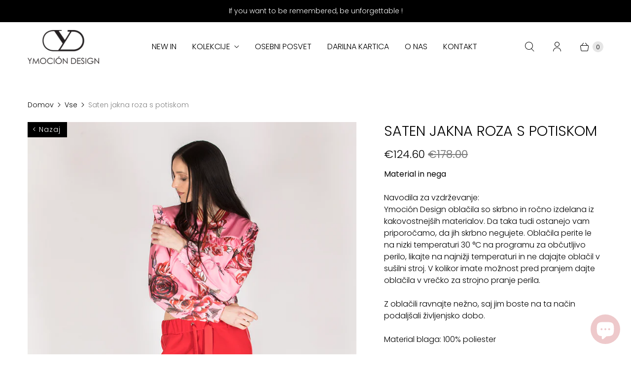

--- FILE ---
content_type: text/html; charset=utf-8
request_url: https://ymocion.com/products/jakna-bomber-z-cvetlicnim-potiskom-saten-1
body_size: 37257
content:
<!DOCTYPE html>
<html lang="sl-SI" class="no-js">
  <head>
    <meta charset="utf-8">
    <meta http-equiv="cleartype" content="on">
    <meta name="robots" content="index,follow">

    
    <title>Saten jakna roza s potiskom - Ymoción Design</title>

    
      <meta name="description" content="Material in nega Navodila za vzdrževanje:Ymoción Design oblačila so skrbno in ročno izdelana iz kakovostnejših materialov. Da taka tudi ostanejo vam priporočamo, da jih skrbno negujete. Oblačila perite le na nizki temperaturi 30 °C na programu za občutljivo perilo, likajte na najnižji temperaturi in ne dajajte oblačil "/>
    

    

<meta name="author" content="Ymoción Design">
<meta property="og:url" content="https://ymocion.com/products/jakna-bomber-z-cvetlicnim-potiskom-saten-1">
<meta property="og:site_name" content="Ymoción Design">




  <meta property="og:type" content="product">
  <meta property="og:title" content="Saten jakna roza s potiskom">
  
    
      <meta property="og:image" content="https://ymocion.com/cdn/shop/products/SS22285web_42bc4a9c-0225-408d-bd29-e7d29b3b7ac7_600x.jpg?v=1646951892">
      <meta property="og:image:secure_url" content="https://ymocion.com/cdn/shop/products/SS22285web_42bc4a9c-0225-408d-bd29-e7d29b3b7ac7_600x.jpg?v=1646951892">
      <meta property="og:image:width" content="900">
      <meta property="og:image:height" content="1350">
      <meta property="og:image:alt" content="Saten jakna roza s potiskom">
      
    
      <meta property="og:image" content="https://ymocion.com/cdn/shop/products/SS22291web_3899258e-3b9d-4515-af67-91070f8345ea_600x.jpg?v=1646951892">
      <meta property="og:image:secure_url" content="https://ymocion.com/cdn/shop/products/SS22291web_3899258e-3b9d-4515-af67-91070f8345ea_600x.jpg?v=1646951892">
      <meta property="og:image:width" content="900">
      <meta property="og:image:height" content="1350">
      <meta property="og:image:alt" content="Saten jakna roza s potiskom">
      
    
      <meta property="og:image" content="https://ymocion.com/cdn/shop/products/SS22286web_2ee6a907-e148-43a2-b8de-22d5a4c9f258_600x.jpg?v=1646951842">
      <meta property="og:image:secure_url" content="https://ymocion.com/cdn/shop/products/SS22286web_2ee6a907-e148-43a2-b8de-22d5a4c9f258_600x.jpg?v=1646951842">
      <meta property="og:image:width" content="900">
      <meta property="og:image:height" content="1350">
      <meta property="og:image:alt" content="Saten jakna roza s potiskom">
      
    
  
  <meta property="product:price:amount" content="124.60">
  <meta property="product:price:currency" content="EUR">



  <meta property="og:description" content="Material in nega Navodila za vzdrževanje:Ymoción Design oblačila so skrbno in ročno izdelana iz kakovostnejših materialov. Da taka tudi ostanejo vam priporočamo, da jih skrbno negujete. Oblačila perite le na nizki temperaturi 30 °C na programu za občutljivo perilo, likajte na najnižji temperaturi in ne dajajte oblačil ">




<meta name="twitter:card" content="summary">

  <meta name="twitter:title" content="Saten jakna roza s potiskom">
  <meta name="twitter:description" content="Material in nega
Navodila za vzdrževanje:Ymoción Design oblačila so skrbno in ročno izdelana iz kakovostnejših materialov. Da taka tudi ostanejo vam priporočamo, da jih skrbno negujete. Oblačila perite le na nizki temperaturi 30 °C na programu za občutljivo perilo, likajte na najnižji temperaturi in ne dajajte oblačil v sušilni stroj. V kolikor imate možnost pred pranjem dajte oblačila v vrečko za strojno pranje perila.
Z oblačili ravnajte nežno, saj jim boste na ta način podaljšali življenjsko dobo.
Material blaga: 100% poliester
PodrobnostiNotranjost: Podloga, v celoti podloženoZapenjanje: Z zadrgoDetajl: Volan v zgornjem delu
Velikost in prileganjeVišina našega modela: Naš model je visok 178 cm in nosi velikost SPrileganje: priležnoDolžina: skrajšana">
  <meta name="twitter:image:width" content="240">
  <meta name="twitter:image:height" content="240">
  <meta name="twitter:image" content="https://ymocion.com/cdn/shop/products/SS22285web_42bc4a9c-0225-408d-bd29-e7d29b3b7ac7_240x.jpg?v=1646951892">
  <meta name="twitter:image:alt" content="Saten jakna roza s potiskom">



    
    

    <!-- Mobile Specific Metas -->
    <meta name="HandheldFriendly" content="True">
    <meta name="MobileOptimized" content="320">
    <meta name="viewport" content="width=device-width,initial-scale=1">
    <meta name="theme-color" content="#ffffff">

    <!-- Preconnect Domains -->
    <link rel="preconnect" href="https://cdn.shopify.com" crossorigin>
    <link rel="preconnect" href="https://fonts.shopify.com" crossorigin>
    <link rel="preconnect" href="https://monorail-edge.shopifysvc.com">

    <!-- Preload Assets -->
    <link rel="preload" href="//ymocion.com/cdn/shop/t/7/assets/theme.css?v=95920284762139680221759331867" as="style">
    <link rel="preload" href="//ymocion.com/cdn/shop/t/7/assets/retina.js?v=51140105714611855641642155549" as="script">

    <!-- Stylesheets for Retina-->
    <link href="//ymocion.com/cdn/shop/t/7/assets/theme.css?v=95920284762139680221759331867" rel="stylesheet" type="text/css" media="all" />

    
      <link rel="shortcut icon" type="image/x-icon" href="//ymocion.com/cdn/shop/files/Y_favicon_180x180.png?v=1643363344">
      <link rel="apple-touch-icon" href="//ymocion.com/cdn/shop/files/Y_favicon_180x180.png?v=1643363344"/>
      <link rel="apple-touch-icon" sizes="72x72" href="//ymocion.com/cdn/shop/files/Y_favicon_72x72.png?v=1643363344"/>
      <link rel="apple-touch-icon" sizes="114x114" href="//ymocion.com/cdn/shop/files/Y_favicon_114x114.png?v=1643363344"/>
      <link rel="apple-touch-icon" sizes="180x180" href="//ymocion.com/cdn/shop/files/Y_favicon_180x180.png?v=1643363344"/>
      <link rel="apple-touch-icon" sizes="228x228" href="//ymocion.com/cdn/shop/files/Y_favicon_228x228.png?v=1643363344"/>
    

    <link rel="canonical" href="https://ymocion.com/products/jakna-bomber-z-cvetlicnim-potiskom-saten-1"/>

    

    

    
    <script>
      window.PXUTheme = window.PXUTheme || {};
      window.PXUTheme.version = '6.0.1';
      window.PXUTheme.name = 'Retina';
    </script>
    


    <script>
      
window.PXUTheme = window.PXUTheme || {};


window.PXUTheme.routes = window.PXUTheme.routes || {};
window.PXUTheme.routes.root_url = "/";
window.PXUTheme.routes.cart_url = "/cart";
window.PXUTheme.routes.search_url = "/search";
window.PXUTheme.routes.product_recommendations = "/recommendations/products";


window.PXUTheme.theme_settings = {};

window.PXUTheme.theme_settings.current_locale = "sl-SI";
window.PXUTheme.theme_settings.shop_url = "https://ymocion.com";


window.PXUTheme.theme_settings.cart_action_type = "ajax";
window.PXUTheme.theme_settings.shipping_calculator = false;


window.PXUTheme.theme_settings.newsletter_popup = true;
window.PXUTheme.theme_settings.newsletter_popup_days = "7";
window.PXUTheme.theme_settings.newsletter_popup_mobile = true;
window.PXUTheme.theme_settings.newsletter_popup_seconds = 8;


window.PXUTheme.theme_settings.search_option = "product,page,article";
window.PXUTheme.theme_settings.enable_autocomplete = true;


window.PXUTheme.theme_settings.free_text = "Brezplačno";
window.PXUTheme.theme_settings.sold_out_options = "selectable";
window.PXUTheme.theme_settings.select_first_available_variant = true;
window.PXUTheme.theme_settings.notify_me_form = false;
window.PXUTheme.theme_settings.show_secondary_media = true;


window.PXUTheme.theme_settings.display_inventory_left = false;
window.PXUTheme.theme_settings.inventory_threshold = 10;
window.PXUTheme.theme_settings.limit_quantity = true;


window.PXUTheme.translation = {};


window.PXUTheme.translation.newsletter_success_text = "Hvala za prijavo na Ymoción e-novice!";


window.PXUTheme.translation.contact_field_email = "";


window.PXUTheme.translation.menu = "Meni";


window.PXUTheme.translation.search = "Išči";
window.PXUTheme.translation.all_results = "Ogled vseh rezultatov";
window.PXUTheme.translation.no_results = "Ni zadetkov.";
window.PXUTheme.translation.your_search = "Vaše iskanje za";
window.PXUTheme.translation.no_match = "ne ustreza nobenemu rezultatu.";


window.PXUTheme.translation.agree_to_terms_warning = "Za nakup se morate strinjati s Splošnimi pogoji.";
window.PXUTheme.translation.cart_discount = "Popust";
window.PXUTheme.translation.edit_cart = "Uredi košarico";
window.PXUTheme.translation.add_to_cart = "Dodaj v košarico";
window.PXUTheme.translation.add_to_cart_success = "Translation missing: sl-SI.layout.general.add_to_cart_success";
window.PXUTheme.translation.agree_to_terms_html = "Strinjam se s Splošnimi pogoji";
window.PXUTheme.translation.checkout = "Blagajna";
window.PXUTheme.translation.or = "Translation missing: sl-SI.layout.general.or";
window.PXUTheme.translation.continue_shopping = "Nadaljuj z nakupovanjem";
window.PXUTheme.translation.empty_cart = "Tvoja košarica je prazna";
window.PXUTheme.translation.cart_total = "Skupaj";
window.PXUTheme.translation.subtotal = "Vmesna vsota";
window.PXUTheme.translation.cart_notes = "Opombe";
window.PXUTheme.translation.no_shipping_destination = "Ne dostavljamo na to destinacijo.";
window.PXUTheme.translation.additional_rate = "Cena dostave za";
window.PXUTheme.translation.additional_rate_at = "pri";
window.PXUTheme.translation.additional_rates_part_1 = "Tukaj so";
window.PXUTheme.translation.additional_rates_part_2 = "na voljo cene dostave za";
window.PXUTheme.translation.additional_rates_part_3 = "začenši pri";



window.PXUTheme.translation.product_add_to_cart_success = "Dodano";
window.PXUTheme.translation.product_add_to_cart = "Dodaj v košarico";
window.PXUTheme.translation.product_notify_form_email = "Vnesi svoj e-poštni naslov...";
window.PXUTheme.translation.product_notify_form_send = "Pošlji";
window.PXUTheme.translation.items_left_count_one = "Preostali izdelek";
window.PXUTheme.translation.items_left_count_other = "Preostali izdelki";
window.PXUTheme.translation.product_sold_out = "Razprodano";
window.PXUTheme.translation.product_unavailable = "Ni na voljo.";
window.PXUTheme.translation.product_notify_form_success = "Hvala! Ko bo ta izdelek ponovno na voljo, vas bomo obvestili!";
window.PXUTheme.translation.product_from = "od";



window.PXUTheme.media_queries = {};
window.PXUTheme.media_queries.small = window.matchMedia( "(max-width: 480px)" );
window.PXUTheme.media_queries.medium = window.matchMedia( "(max-width: 798px)" );
window.PXUTheme.media_queries.large = window.matchMedia( "(min-width: 799px)" );
window.PXUTheme.media_queries.larger = window.matchMedia( "(min-width: 960px)" );
window.PXUTheme.media_queries.xlarge = window.matchMedia( "(min-width: 1200px)" );
window.PXUTheme.media_queries.ie10 = window.matchMedia( "all and (-ms-high-contrast: none), (-ms-high-contrast: active)" );
window.PXUTheme.media_queries.tablet = window.matchMedia( "only screen and (min-width: 799px) and (max-width: 1024px)" );


window.PXUTheme.device = {};
window.PXUTheme.device.hasTouch = window.matchMedia("(any-pointer: coarse)");
window.PXUTheme.device.hasMouse = window.matchMedia("(any-pointer: fine)");


window.PXUTheme.currency = {};


window.PXUTheme.currency.shop_currency = "EUR";
window.PXUTheme.currency.default_currency = "EUR";
window.PXUTheme.currency.display_format = "money_format";
window.PXUTheme.currency.money_format = "\u0026euro;{{amount}}";
window.PXUTheme.currency.money_format_no_currency = "\u0026euro;{{amount}}";
window.PXUTheme.currency.money_format_currency = "\u0026euro;{{amount}} EUR";
window.PXUTheme.currency.native_multi_currency = false;
window.PXUTheme.currency.iso_code = "EUR";
window.PXUTheme.currency.symbol = "€";
window.PXUTheme.currency.shipping_calculator = false;
    </script>

    <script src="//ymocion.com/cdn/shop/t/7/assets/retina.js?v=51140105714611855641642155549" defer></script>

    <script>window.performance && window.performance.mark && window.performance.mark('shopify.content_for_header.start');</script><meta name="facebook-domain-verification" content="putmt5fqfglx90wlq052e4etx2uxf1">
<meta id="shopify-digital-wallet" name="shopify-digital-wallet" content="/9725686/digital_wallets/dialog">
<meta name="shopify-checkout-api-token" content="4923c29a409d0ebb466826a3df6e30cf">
<meta id="in-context-paypal-metadata" data-shop-id="9725686" data-venmo-supported="false" data-environment="production" data-locale="en_US" data-paypal-v4="true" data-currency="EUR">
<link rel="alternate" type="application/json+oembed" href="https://ymocion.com/products/jakna-bomber-z-cvetlicnim-potiskom-saten-1.oembed">
<script async="async" src="/checkouts/internal/preloads.js?locale=sl-SI"></script>
<script id="shopify-features" type="application/json">{"accessToken":"4923c29a409d0ebb466826a3df6e30cf","betas":["rich-media-storefront-analytics"],"domain":"ymocion.com","predictiveSearch":true,"shopId":9725686,"locale":"sl"}</script>
<script>var Shopify = Shopify || {};
Shopify.shop = "ymocion.myshopify.com";
Shopify.locale = "sl-SI";
Shopify.currency = {"active":"EUR","rate":"1.0"};
Shopify.country = "SI";
Shopify.theme = {"name":"Retina","id":121328271433,"schema_name":"Retina","schema_version":"6.0.1","theme_store_id":601,"role":"main"};
Shopify.theme.handle = "null";
Shopify.theme.style = {"id":null,"handle":null};
Shopify.cdnHost = "ymocion.com/cdn";
Shopify.routes = Shopify.routes || {};
Shopify.routes.root = "/";</script>
<script type="module">!function(o){(o.Shopify=o.Shopify||{}).modules=!0}(window);</script>
<script>!function(o){function n(){var o=[];function n(){o.push(Array.prototype.slice.apply(arguments))}return n.q=o,n}var t=o.Shopify=o.Shopify||{};t.loadFeatures=n(),t.autoloadFeatures=n()}(window);</script>
<script id="shop-js-analytics" type="application/json">{"pageType":"product"}</script>
<script defer="defer" async type="module" src="//ymocion.com/cdn/shopifycloud/shop-js/modules/v2/client.init-shop-cart-sync_DMsi5eYQ.sl-SI.esm.js"></script>
<script defer="defer" async type="module" src="//ymocion.com/cdn/shopifycloud/shop-js/modules/v2/chunk.common_B_Vc47_Y.esm.js"></script>
<script defer="defer" async type="module" src="//ymocion.com/cdn/shopifycloud/shop-js/modules/v2/chunk.modal_BRCFgr6I.esm.js"></script>
<script type="module">
  await import("//ymocion.com/cdn/shopifycloud/shop-js/modules/v2/client.init-shop-cart-sync_DMsi5eYQ.sl-SI.esm.js");
await import("//ymocion.com/cdn/shopifycloud/shop-js/modules/v2/chunk.common_B_Vc47_Y.esm.js");
await import("//ymocion.com/cdn/shopifycloud/shop-js/modules/v2/chunk.modal_BRCFgr6I.esm.js");

  window.Shopify.SignInWithShop?.initShopCartSync?.({"fedCMEnabled":true,"windoidEnabled":true});

</script>
<script>(function() {
  var isLoaded = false;
  function asyncLoad() {
    if (isLoaded) return;
    isLoaded = true;
    var urls = ["https:\/\/chimpstatic.com\/mcjs-connected\/js\/users\/3c3380a82a3160c0ba9843846\/68b94baf498f0a32623deb751.js?shop=ymocion.myshopify.com","https:\/\/cdn1.stamped.io\/files\/widget.min.js?shop=ymocion.myshopify.com","\/\/cdn.shopify.com\/proxy\/ddb3d06ee0852349c07859f8d1342d3bd8b12a63430300b212de93282fe3b739\/app.appointo.me\/scripttag\/script_tag?shop=ymocion.myshopify.com\u0026sp-cache-control=cHVibGljLCBtYXgtYWdlPTkwMA","\/\/cdn.shopify.com\/proxy\/cb88261d1ac5733d4c4cc3d960e208970be63c081459fc6e5c52983bd539036d\/s.pandect.es\/scripts\/pandectes-core.js?shop=ymocion.myshopify.com\u0026sp-cache-control=cHVibGljLCBtYXgtYWdlPTkwMA","https:\/\/storage.googleapis.com\/timesact-resources\/scripts\/timesact.js?shop=ymocion.myshopify.com","https:\/\/cdn.hextom.com\/js\/freeshippingbar.js?shop=ymocion.myshopify.com","https:\/\/cdn5.hextom.com\/js\/vimotia.js?shop=ymocion.myshopify.com","\/\/backinstock.useamp.com\/widget\/56459_1767158316.js?category=bis\u0026v=6\u0026shop=ymocion.myshopify.com"];
    for (var i = 0; i < urls.length; i++) {
      var s = document.createElement('script');
      s.type = 'text/javascript';
      s.async = true;
      s.src = urls[i];
      var x = document.getElementsByTagName('script')[0];
      x.parentNode.insertBefore(s, x);
    }
  };
  if(window.attachEvent) {
    window.attachEvent('onload', asyncLoad);
  } else {
    window.addEventListener('load', asyncLoad, false);
  }
})();</script>
<script id="__st">var __st={"a":9725686,"offset":3600,"reqid":"9a71a1f9-3547-4bdb-a2d6-083a1461918e-1769092033","pageurl":"ymocion.com\/products\/jakna-bomber-z-cvetlicnim-potiskom-saten-1","u":"3c7f32bf189f","p":"product","rtyp":"product","rid":6691721183305};</script>
<script>window.ShopifyPaypalV4VisibilityTracking = true;</script>
<script id="captcha-bootstrap">!function(){'use strict';const t='contact',e='account',n='new_comment',o=[[t,t],['blogs',n],['comments',n],[t,'customer']],c=[[e,'customer_login'],[e,'guest_login'],[e,'recover_customer_password'],[e,'create_customer']],r=t=>t.map((([t,e])=>`form[action*='/${t}']:not([data-nocaptcha='true']) input[name='form_type'][value='${e}']`)).join(','),a=t=>()=>t?[...document.querySelectorAll(t)].map((t=>t.form)):[];function s(){const t=[...o],e=r(t);return a(e)}const i='password',u='form_key',d=['recaptcha-v3-token','g-recaptcha-response','h-captcha-response',i],f=()=>{try{return window.sessionStorage}catch{return}},m='__shopify_v',_=t=>t.elements[u];function p(t,e,n=!1){try{const o=window.sessionStorage,c=JSON.parse(o.getItem(e)),{data:r}=function(t){const{data:e,action:n}=t;return t[m]||n?{data:e,action:n}:{data:t,action:n}}(c);for(const[e,n]of Object.entries(r))t.elements[e]&&(t.elements[e].value=n);n&&o.removeItem(e)}catch(o){console.error('form repopulation failed',{error:o})}}const l='form_type',E='cptcha';function T(t){t.dataset[E]=!0}const w=window,h=w.document,L='Shopify',v='ce_forms',y='captcha';let A=!1;((t,e)=>{const n=(g='f06e6c50-85a8-45c8-87d0-21a2b65856fe',I='https://cdn.shopify.com/shopifycloud/storefront-forms-hcaptcha/ce_storefront_forms_captcha_hcaptcha.v1.5.2.iife.js',D={infoText:'Zaščiteno s hCaptcha',privacyText:'Zasebnost',termsText:'Pogoji'},(t,e,n)=>{const o=w[L][v],c=o.bindForm;if(c)return c(t,g,e,D).then(n);var r;o.q.push([[t,g,e,D],n]),r=I,A||(h.body.append(Object.assign(h.createElement('script'),{id:'captcha-provider',async:!0,src:r})),A=!0)});var g,I,D;w[L]=w[L]||{},w[L][v]=w[L][v]||{},w[L][v].q=[],w[L][y]=w[L][y]||{},w[L][y].protect=function(t,e){n(t,void 0,e),T(t)},Object.freeze(w[L][y]),function(t,e,n,w,h,L){const[v,y,A,g]=function(t,e,n){const i=e?o:[],u=t?c:[],d=[...i,...u],f=r(d),m=r(i),_=r(d.filter((([t,e])=>n.includes(e))));return[a(f),a(m),a(_),s()]}(w,h,L),I=t=>{const e=t.target;return e instanceof HTMLFormElement?e:e&&e.form},D=t=>v().includes(t);t.addEventListener('submit',(t=>{const e=I(t);if(!e)return;const n=D(e)&&!e.dataset.hcaptchaBound&&!e.dataset.recaptchaBound,o=_(e),c=g().includes(e)&&(!o||!o.value);(n||c)&&t.preventDefault(),c&&!n&&(function(t){try{if(!f())return;!function(t){const e=f();if(!e)return;const n=_(t);if(!n)return;const o=n.value;o&&e.removeItem(o)}(t);const e=Array.from(Array(32),(()=>Math.random().toString(36)[2])).join('');!function(t,e){_(t)||t.append(Object.assign(document.createElement('input'),{type:'hidden',name:u})),t.elements[u].value=e}(t,e),function(t,e){const n=f();if(!n)return;const o=[...t.querySelectorAll(`input[type='${i}']`)].map((({name:t})=>t)),c=[...d,...o],r={};for(const[a,s]of new FormData(t).entries())c.includes(a)||(r[a]=s);n.setItem(e,JSON.stringify({[m]:1,action:t.action,data:r}))}(t,e)}catch(e){console.error('failed to persist form',e)}}(e),e.submit())}));const S=(t,e)=>{t&&!t.dataset[E]&&(n(t,e.some((e=>e===t))),T(t))};for(const o of['focusin','change'])t.addEventListener(o,(t=>{const e=I(t);D(e)&&S(e,y())}));const B=e.get('form_key'),M=e.get(l),P=B&&M;t.addEventListener('DOMContentLoaded',(()=>{const t=y();if(P)for(const e of t)e.elements[l].value===M&&p(e,B);[...new Set([...A(),...v().filter((t=>'true'===t.dataset.shopifyCaptcha))])].forEach((e=>S(e,t)))}))}(h,new URLSearchParams(w.location.search),n,t,e,['guest_login'])})(!0,!0)}();</script>
<script integrity="sha256-4kQ18oKyAcykRKYeNunJcIwy7WH5gtpwJnB7kiuLZ1E=" data-source-attribution="shopify.loadfeatures" defer="defer" src="//ymocion.com/cdn/shopifycloud/storefront/assets/storefront/load_feature-a0a9edcb.js" crossorigin="anonymous"></script>
<script data-source-attribution="shopify.dynamic_checkout.dynamic.init">var Shopify=Shopify||{};Shopify.PaymentButton=Shopify.PaymentButton||{isStorefrontPortableWallets:!0,init:function(){window.Shopify.PaymentButton.init=function(){};var t=document.createElement("script");t.src="https://ymocion.com/cdn/shopifycloud/portable-wallets/latest/portable-wallets.sl.js",t.type="module",document.head.appendChild(t)}};
</script>
<script data-source-attribution="shopify.dynamic_checkout.buyer_consent">
  function portableWalletsHideBuyerConsent(e){var t=document.getElementById("shopify-buyer-consent"),n=document.getElementById("shopify-subscription-policy-button");t&&n&&(t.classList.add("hidden"),t.setAttribute("aria-hidden","true"),n.removeEventListener("click",e))}function portableWalletsShowBuyerConsent(e){var t=document.getElementById("shopify-buyer-consent"),n=document.getElementById("shopify-subscription-policy-button");t&&n&&(t.classList.remove("hidden"),t.removeAttribute("aria-hidden"),n.addEventListener("click",e))}window.Shopify?.PaymentButton&&(window.Shopify.PaymentButton.hideBuyerConsent=portableWalletsHideBuyerConsent,window.Shopify.PaymentButton.showBuyerConsent=portableWalletsShowBuyerConsent);
</script>
<script>
  function portableWalletsCleanup(e){e&&e.src&&console.error("Failed to load portable wallets script "+e.src);var t=document.querySelectorAll("shopify-accelerated-checkout .shopify-payment-button__skeleton, shopify-accelerated-checkout-cart .wallet-cart-button__skeleton"),e=document.getElementById("shopify-buyer-consent");for(let e=0;e<t.length;e++)t[e].remove();e&&e.remove()}function portableWalletsNotLoadedAsModule(e){e instanceof ErrorEvent&&"string"==typeof e.message&&e.message.includes("import.meta")&&"string"==typeof e.filename&&e.filename.includes("portable-wallets")&&(window.removeEventListener("error",portableWalletsNotLoadedAsModule),window.Shopify.PaymentButton.failedToLoad=e,"loading"===document.readyState?document.addEventListener("DOMContentLoaded",window.Shopify.PaymentButton.init):window.Shopify.PaymentButton.init())}window.addEventListener("error",portableWalletsNotLoadedAsModule);
</script>

<script type="module" src="https://ymocion.com/cdn/shopifycloud/portable-wallets/latest/portable-wallets.sl.js" onError="portableWalletsCleanup(this)" crossorigin="anonymous"></script>
<script nomodule>
  document.addEventListener("DOMContentLoaded", portableWalletsCleanup);
</script>

<link id="shopify-accelerated-checkout-styles" rel="stylesheet" media="screen" href="https://ymocion.com/cdn/shopifycloud/portable-wallets/latest/accelerated-checkout-backwards-compat.css" crossorigin="anonymous">
<style id="shopify-accelerated-checkout-cart">
        #shopify-buyer-consent {
  margin-top: 1em;
  display: inline-block;
  width: 100%;
}

#shopify-buyer-consent.hidden {
  display: none;
}

#shopify-subscription-policy-button {
  background: none;
  border: none;
  padding: 0;
  text-decoration: underline;
  font-size: inherit;
  cursor: pointer;
}

#shopify-subscription-policy-button::before {
  box-shadow: none;
}

      </style>

<script>window.performance && window.performance.mark && window.performance.mark('shopify.content_for_header.end');</script>

    <script>
      document.documentElement.className=document.documentElement.className.replace(/\bno-js\b/,'js');
      if(window.Shopify&&window.Shopify.designMode)document.documentElement.className+=' in-theme-editor';
    </script>
  <!-- BEGIN app block: shopify://apps/pandectes-gdpr/blocks/banner/58c0baa2-6cc1-480c-9ea6-38d6d559556a -->
  
    
      <!-- TCF is active, scripts are loaded above -->
      
      <script>
        
        window.addEventListener('DOMContentLoaded', function(){
          const script = document.createElement('script');
          
            script.src = "https://cdn.shopify.com/extensions/019be439-d987-77f1-acec-51375980d6df/gdpr-241/assets/pandectes-core.js";
          
          script.defer = true;
          document.body.appendChild(script);
        })
      </script>
    
  


<!-- END app block --><script src="https://cdn.shopify.com/extensions/40e2e1dc-aa2d-445e-9721-f7e8b19b72d9/onepixel-31/assets/one-pixel.min.js" type="text/javascript" defer="defer"></script>
<script src="https://cdn.shopify.com/extensions/019b20db-86ea-7f60-a5ac-efd39c1e2d01/appointment-booking-appointo-87/assets/appointo_bundle.js" type="text/javascript" defer="defer"></script>
<script src="https://cdn.shopify.com/extensions/e8878072-2f6b-4e89-8082-94b04320908d/inbox-1254/assets/inbox-chat-loader.js" type="text/javascript" defer="defer"></script>
<link href="https://monorail-edge.shopifysvc.com" rel="dns-prefetch">
<script>(function(){if ("sendBeacon" in navigator && "performance" in window) {try {var session_token_from_headers = performance.getEntriesByType('navigation')[0].serverTiming.find(x => x.name == '_s').description;} catch {var session_token_from_headers = undefined;}var session_cookie_matches = document.cookie.match(/_shopify_s=([^;]*)/);var session_token_from_cookie = session_cookie_matches && session_cookie_matches.length === 2 ? session_cookie_matches[1] : "";var session_token = session_token_from_headers || session_token_from_cookie || "";function handle_abandonment_event(e) {var entries = performance.getEntries().filter(function(entry) {return /monorail-edge.shopifysvc.com/.test(entry.name);});if (!window.abandonment_tracked && entries.length === 0) {window.abandonment_tracked = true;var currentMs = Date.now();var navigation_start = performance.timing.navigationStart;var payload = {shop_id: 9725686,url: window.location.href,navigation_start,duration: currentMs - navigation_start,session_token,page_type: "product"};window.navigator.sendBeacon("https://monorail-edge.shopifysvc.com/v1/produce", JSON.stringify({schema_id: "online_store_buyer_site_abandonment/1.1",payload: payload,metadata: {event_created_at_ms: currentMs,event_sent_at_ms: currentMs}}));}}window.addEventListener('pagehide', handle_abandonment_event);}}());</script>
<script id="web-pixels-manager-setup">(function e(e,d,r,n,o){if(void 0===o&&(o={}),!Boolean(null===(a=null===(i=window.Shopify)||void 0===i?void 0:i.analytics)||void 0===a?void 0:a.replayQueue)){var i,a;window.Shopify=window.Shopify||{};var t=window.Shopify;t.analytics=t.analytics||{};var s=t.analytics;s.replayQueue=[],s.publish=function(e,d,r){return s.replayQueue.push([e,d,r]),!0};try{self.performance.mark("wpm:start")}catch(e){}var l=function(){var e={modern:/Edge?\/(1{2}[4-9]|1[2-9]\d|[2-9]\d{2}|\d{4,})\.\d+(\.\d+|)|Firefox\/(1{2}[4-9]|1[2-9]\d|[2-9]\d{2}|\d{4,})\.\d+(\.\d+|)|Chrom(ium|e)\/(9{2}|\d{3,})\.\d+(\.\d+|)|(Maci|X1{2}).+ Version\/(15\.\d+|(1[6-9]|[2-9]\d|\d{3,})\.\d+)([,.]\d+|)( \(\w+\)|)( Mobile\/\w+|) Safari\/|Chrome.+OPR\/(9{2}|\d{3,})\.\d+\.\d+|(CPU[ +]OS|iPhone[ +]OS|CPU[ +]iPhone|CPU IPhone OS|CPU iPad OS)[ +]+(15[._]\d+|(1[6-9]|[2-9]\d|\d{3,})[._]\d+)([._]\d+|)|Android:?[ /-](13[3-9]|1[4-9]\d|[2-9]\d{2}|\d{4,})(\.\d+|)(\.\d+|)|Android.+Firefox\/(13[5-9]|1[4-9]\d|[2-9]\d{2}|\d{4,})\.\d+(\.\d+|)|Android.+Chrom(ium|e)\/(13[3-9]|1[4-9]\d|[2-9]\d{2}|\d{4,})\.\d+(\.\d+|)|SamsungBrowser\/([2-9]\d|\d{3,})\.\d+/,legacy:/Edge?\/(1[6-9]|[2-9]\d|\d{3,})\.\d+(\.\d+|)|Firefox\/(5[4-9]|[6-9]\d|\d{3,})\.\d+(\.\d+|)|Chrom(ium|e)\/(5[1-9]|[6-9]\d|\d{3,})\.\d+(\.\d+|)([\d.]+$|.*Safari\/(?![\d.]+ Edge\/[\d.]+$))|(Maci|X1{2}).+ Version\/(10\.\d+|(1[1-9]|[2-9]\d|\d{3,})\.\d+)([,.]\d+|)( \(\w+\)|)( Mobile\/\w+|) Safari\/|Chrome.+OPR\/(3[89]|[4-9]\d|\d{3,})\.\d+\.\d+|(CPU[ +]OS|iPhone[ +]OS|CPU[ +]iPhone|CPU IPhone OS|CPU iPad OS)[ +]+(10[._]\d+|(1[1-9]|[2-9]\d|\d{3,})[._]\d+)([._]\d+|)|Android:?[ /-](13[3-9]|1[4-9]\d|[2-9]\d{2}|\d{4,})(\.\d+|)(\.\d+|)|Mobile Safari.+OPR\/([89]\d|\d{3,})\.\d+\.\d+|Android.+Firefox\/(13[5-9]|1[4-9]\d|[2-9]\d{2}|\d{4,})\.\d+(\.\d+|)|Android.+Chrom(ium|e)\/(13[3-9]|1[4-9]\d|[2-9]\d{2}|\d{4,})\.\d+(\.\d+|)|Android.+(UC? ?Browser|UCWEB|U3)[ /]?(15\.([5-9]|\d{2,})|(1[6-9]|[2-9]\d|\d{3,})\.\d+)\.\d+|SamsungBrowser\/(5\.\d+|([6-9]|\d{2,})\.\d+)|Android.+MQ{2}Browser\/(14(\.(9|\d{2,})|)|(1[5-9]|[2-9]\d|\d{3,})(\.\d+|))(\.\d+|)|K[Aa][Ii]OS\/(3\.\d+|([4-9]|\d{2,})\.\d+)(\.\d+|)/},d=e.modern,r=e.legacy,n=navigator.userAgent;return n.match(d)?"modern":n.match(r)?"legacy":"unknown"}(),u="modern"===l?"modern":"legacy",c=(null!=n?n:{modern:"",legacy:""})[u],f=function(e){return[e.baseUrl,"/wpm","/b",e.hashVersion,"modern"===e.buildTarget?"m":"l",".js"].join("")}({baseUrl:d,hashVersion:r,buildTarget:u}),m=function(e){var d=e.version,r=e.bundleTarget,n=e.surface,o=e.pageUrl,i=e.monorailEndpoint;return{emit:function(e){var a=e.status,t=e.errorMsg,s=(new Date).getTime(),l=JSON.stringify({metadata:{event_sent_at_ms:s},events:[{schema_id:"web_pixels_manager_load/3.1",payload:{version:d,bundle_target:r,page_url:o,status:a,surface:n,error_msg:t},metadata:{event_created_at_ms:s}}]});if(!i)return console&&console.warn&&console.warn("[Web Pixels Manager] No Monorail endpoint provided, skipping logging."),!1;try{return self.navigator.sendBeacon.bind(self.navigator)(i,l)}catch(e){}var u=new XMLHttpRequest;try{return u.open("POST",i,!0),u.setRequestHeader("Content-Type","text/plain"),u.send(l),!0}catch(e){return console&&console.warn&&console.warn("[Web Pixels Manager] Got an unhandled error while logging to Monorail."),!1}}}}({version:r,bundleTarget:l,surface:e.surface,pageUrl:self.location.href,monorailEndpoint:e.monorailEndpoint});try{o.browserTarget=l,function(e){var d=e.src,r=e.async,n=void 0===r||r,o=e.onload,i=e.onerror,a=e.sri,t=e.scriptDataAttributes,s=void 0===t?{}:t,l=document.createElement("script"),u=document.querySelector("head"),c=document.querySelector("body");if(l.async=n,l.src=d,a&&(l.integrity=a,l.crossOrigin="anonymous"),s)for(var f in s)if(Object.prototype.hasOwnProperty.call(s,f))try{l.dataset[f]=s[f]}catch(e){}if(o&&l.addEventListener("load",o),i&&l.addEventListener("error",i),u)u.appendChild(l);else{if(!c)throw new Error("Did not find a head or body element to append the script");c.appendChild(l)}}({src:f,async:!0,onload:function(){if(!function(){var e,d;return Boolean(null===(d=null===(e=window.Shopify)||void 0===e?void 0:e.analytics)||void 0===d?void 0:d.initialized)}()){var d=window.webPixelsManager.init(e)||void 0;if(d){var r=window.Shopify.analytics;r.replayQueue.forEach((function(e){var r=e[0],n=e[1],o=e[2];d.publishCustomEvent(r,n,o)})),r.replayQueue=[],r.publish=d.publishCustomEvent,r.visitor=d.visitor,r.initialized=!0}}},onerror:function(){return m.emit({status:"failed",errorMsg:"".concat(f," has failed to load")})},sri:function(e){var d=/^sha384-[A-Za-z0-9+/=]+$/;return"string"==typeof e&&d.test(e)}(c)?c:"",scriptDataAttributes:o}),m.emit({status:"loading"})}catch(e){m.emit({status:"failed",errorMsg:(null==e?void 0:e.message)||"Unknown error"})}}})({shopId: 9725686,storefrontBaseUrl: "https://ymocion.com",extensionsBaseUrl: "https://extensions.shopifycdn.com/cdn/shopifycloud/web-pixels-manager",monorailEndpoint: "https://monorail-edge.shopifysvc.com/unstable/produce_batch",surface: "storefront-renderer",enabledBetaFlags: ["2dca8a86"],webPixelsConfigList: [{"id":"474087748","configuration":"{\"pixel_id\":\"618657474938997\",\"pixel_type\":\"facebook_pixel\",\"metaapp_system_user_token\":\"-\"}","eventPayloadVersion":"v1","runtimeContext":"OPEN","scriptVersion":"ca16bc87fe92b6042fbaa3acc2fbdaa6","type":"APP","apiClientId":2329312,"privacyPurposes":["ANALYTICS","MARKETING","SALE_OF_DATA"],"dataSharingAdjustments":{"protectedCustomerApprovalScopes":["read_customer_address","read_customer_email","read_customer_name","read_customer_personal_data","read_customer_phone"]}},{"id":"158531908","eventPayloadVersion":"v1","runtimeContext":"LAX","scriptVersion":"1","type":"CUSTOM","privacyPurposes":["MARKETING"],"name":"Meta pixel (migrated)"},{"id":"171082052","eventPayloadVersion":"v1","runtimeContext":"LAX","scriptVersion":"1","type":"CUSTOM","privacyPurposes":["ANALYTICS"],"name":"Google Analytics tag (migrated)"},{"id":"shopify-app-pixel","configuration":"{}","eventPayloadVersion":"v1","runtimeContext":"STRICT","scriptVersion":"0450","apiClientId":"shopify-pixel","type":"APP","privacyPurposes":["ANALYTICS","MARKETING"]},{"id":"shopify-custom-pixel","eventPayloadVersion":"v1","runtimeContext":"LAX","scriptVersion":"0450","apiClientId":"shopify-pixel","type":"CUSTOM","privacyPurposes":["ANALYTICS","MARKETING"]}],isMerchantRequest: false,initData: {"shop":{"name":"Ymoción Design","paymentSettings":{"currencyCode":"EUR"},"myshopifyDomain":"ymocion.myshopify.com","countryCode":"SI","storefrontUrl":"https:\/\/ymocion.com"},"customer":null,"cart":null,"checkout":null,"productVariants":[{"price":{"amount":124.6,"currencyCode":"EUR"},"product":{"title":"Saten jakna roza s potiskom","vendor":"Ymoción Design","id":"6691721183305","untranslatedTitle":"Saten jakna roza s potiskom","url":"\/products\/jakna-bomber-z-cvetlicnim-potiskom-saten-1","type":"Jakna bomber"},"id":"39719578304585","image":{"src":"\/\/ymocion.com\/cdn\/shop\/products\/SS22285web_42bc4a9c-0225-408d-bd29-e7d29b3b7ac7.jpg?v=1646951892"},"sku":"YD0177","title":"S","untranslatedTitle":"S"},{"price":{"amount":178.0,"currencyCode":"EUR"},"product":{"title":"Saten jakna roza s potiskom","vendor":"Ymoción Design","id":"6691721183305","untranslatedTitle":"Saten jakna roza s potiskom","url":"\/products\/jakna-bomber-z-cvetlicnim-potiskom-saten-1","type":"Jakna bomber"},"id":"39719578337353","image":{"src":"\/\/ymocion.com\/cdn\/shop\/products\/SS22285web_42bc4a9c-0225-408d-bd29-e7d29b3b7ac7.jpg?v=1646951892"},"sku":"YD0178","title":"M","untranslatedTitle":"M"}],"purchasingCompany":null},},"https://ymocion.com/cdn","fcfee988w5aeb613cpc8e4bc33m6693e112",{"modern":"","legacy":""},{"shopId":"9725686","storefrontBaseUrl":"https:\/\/ymocion.com","extensionBaseUrl":"https:\/\/extensions.shopifycdn.com\/cdn\/shopifycloud\/web-pixels-manager","surface":"storefront-renderer","enabledBetaFlags":"[\"2dca8a86\"]","isMerchantRequest":"false","hashVersion":"fcfee988w5aeb613cpc8e4bc33m6693e112","publish":"custom","events":"[[\"page_viewed\",{}],[\"product_viewed\",{\"productVariant\":{\"price\":{\"amount\":124.6,\"currencyCode\":\"EUR\"},\"product\":{\"title\":\"Saten jakna roza s potiskom\",\"vendor\":\"Ymoción Design\",\"id\":\"6691721183305\",\"untranslatedTitle\":\"Saten jakna roza s potiskom\",\"url\":\"\/products\/jakna-bomber-z-cvetlicnim-potiskom-saten-1\",\"type\":\"Jakna bomber\"},\"id\":\"39719578304585\",\"image\":{\"src\":\"\/\/ymocion.com\/cdn\/shop\/products\/SS22285web_42bc4a9c-0225-408d-bd29-e7d29b3b7ac7.jpg?v=1646951892\"},\"sku\":\"YD0177\",\"title\":\"S\",\"untranslatedTitle\":\"S\"}}]]"});</script><script>
  window.ShopifyAnalytics = window.ShopifyAnalytics || {};
  window.ShopifyAnalytics.meta = window.ShopifyAnalytics.meta || {};
  window.ShopifyAnalytics.meta.currency = 'EUR';
  var meta = {"product":{"id":6691721183305,"gid":"gid:\/\/shopify\/Product\/6691721183305","vendor":"Ymoción Design","type":"Jakna bomber","handle":"jakna-bomber-z-cvetlicnim-potiskom-saten-1","variants":[{"id":39719578304585,"price":12460,"name":"Saten jakna roza s potiskom - S","public_title":"S","sku":"YD0177"},{"id":39719578337353,"price":17800,"name":"Saten jakna roza s potiskom - M","public_title":"M","sku":"YD0178"}],"remote":false},"page":{"pageType":"product","resourceType":"product","resourceId":6691721183305,"requestId":"9a71a1f9-3547-4bdb-a2d6-083a1461918e-1769092033"}};
  for (var attr in meta) {
    window.ShopifyAnalytics.meta[attr] = meta[attr];
  }
</script>
<script class="analytics">
  (function () {
    var customDocumentWrite = function(content) {
      var jquery = null;

      if (window.jQuery) {
        jquery = window.jQuery;
      } else if (window.Checkout && window.Checkout.$) {
        jquery = window.Checkout.$;
      }

      if (jquery) {
        jquery('body').append(content);
      }
    };

    var hasLoggedConversion = function(token) {
      if (token) {
        return document.cookie.indexOf('loggedConversion=' + token) !== -1;
      }
      return false;
    }

    var setCookieIfConversion = function(token) {
      if (token) {
        var twoMonthsFromNow = new Date(Date.now());
        twoMonthsFromNow.setMonth(twoMonthsFromNow.getMonth() + 2);

        document.cookie = 'loggedConversion=' + token + '; expires=' + twoMonthsFromNow;
      }
    }

    var trekkie = window.ShopifyAnalytics.lib = window.trekkie = window.trekkie || [];
    if (trekkie.integrations) {
      return;
    }
    trekkie.methods = [
      'identify',
      'page',
      'ready',
      'track',
      'trackForm',
      'trackLink'
    ];
    trekkie.factory = function(method) {
      return function() {
        var args = Array.prototype.slice.call(arguments);
        args.unshift(method);
        trekkie.push(args);
        return trekkie;
      };
    };
    for (var i = 0; i < trekkie.methods.length; i++) {
      var key = trekkie.methods[i];
      trekkie[key] = trekkie.factory(key);
    }
    trekkie.load = function(config) {
      trekkie.config = config || {};
      trekkie.config.initialDocumentCookie = document.cookie;
      var first = document.getElementsByTagName('script')[0];
      var script = document.createElement('script');
      script.type = 'text/javascript';
      script.onerror = function(e) {
        var scriptFallback = document.createElement('script');
        scriptFallback.type = 'text/javascript';
        scriptFallback.onerror = function(error) {
                var Monorail = {
      produce: function produce(monorailDomain, schemaId, payload) {
        var currentMs = new Date().getTime();
        var event = {
          schema_id: schemaId,
          payload: payload,
          metadata: {
            event_created_at_ms: currentMs,
            event_sent_at_ms: currentMs
          }
        };
        return Monorail.sendRequest("https://" + monorailDomain + "/v1/produce", JSON.stringify(event));
      },
      sendRequest: function sendRequest(endpointUrl, payload) {
        // Try the sendBeacon API
        if (window && window.navigator && typeof window.navigator.sendBeacon === 'function' && typeof window.Blob === 'function' && !Monorail.isIos12()) {
          var blobData = new window.Blob([payload], {
            type: 'text/plain'
          });

          if (window.navigator.sendBeacon(endpointUrl, blobData)) {
            return true;
          } // sendBeacon was not successful

        } // XHR beacon

        var xhr = new XMLHttpRequest();

        try {
          xhr.open('POST', endpointUrl);
          xhr.setRequestHeader('Content-Type', 'text/plain');
          xhr.send(payload);
        } catch (e) {
          console.log(e);
        }

        return false;
      },
      isIos12: function isIos12() {
        return window.navigator.userAgent.lastIndexOf('iPhone; CPU iPhone OS 12_') !== -1 || window.navigator.userAgent.lastIndexOf('iPad; CPU OS 12_') !== -1;
      }
    };
    Monorail.produce('monorail-edge.shopifysvc.com',
      'trekkie_storefront_load_errors/1.1',
      {shop_id: 9725686,
      theme_id: 121328271433,
      app_name: "storefront",
      context_url: window.location.href,
      source_url: "//ymocion.com/cdn/s/trekkie.storefront.1bbfab421998800ff09850b62e84b8915387986d.min.js"});

        };
        scriptFallback.async = true;
        scriptFallback.src = '//ymocion.com/cdn/s/trekkie.storefront.1bbfab421998800ff09850b62e84b8915387986d.min.js';
        first.parentNode.insertBefore(scriptFallback, first);
      };
      script.async = true;
      script.src = '//ymocion.com/cdn/s/trekkie.storefront.1bbfab421998800ff09850b62e84b8915387986d.min.js';
      first.parentNode.insertBefore(script, first);
    };
    trekkie.load(
      {"Trekkie":{"appName":"storefront","development":false,"defaultAttributes":{"shopId":9725686,"isMerchantRequest":null,"themeId":121328271433,"themeCityHash":"8138552406643637384","contentLanguage":"sl-SI","currency":"EUR","eventMetadataId":"004d8e50-ef0a-4b45-88bb-787b7c5d29a5"},"isServerSideCookieWritingEnabled":true,"monorailRegion":"shop_domain","enabledBetaFlags":["65f19447"]},"Session Attribution":{},"S2S":{"facebookCapiEnabled":true,"source":"trekkie-storefront-renderer","apiClientId":580111}}
    );

    var loaded = false;
    trekkie.ready(function() {
      if (loaded) return;
      loaded = true;

      window.ShopifyAnalytics.lib = window.trekkie;

      var originalDocumentWrite = document.write;
      document.write = customDocumentWrite;
      try { window.ShopifyAnalytics.merchantGoogleAnalytics.call(this); } catch(error) {};
      document.write = originalDocumentWrite;

      window.ShopifyAnalytics.lib.page(null,{"pageType":"product","resourceType":"product","resourceId":6691721183305,"requestId":"9a71a1f9-3547-4bdb-a2d6-083a1461918e-1769092033","shopifyEmitted":true});

      var match = window.location.pathname.match(/checkouts\/(.+)\/(thank_you|post_purchase)/)
      var token = match? match[1]: undefined;
      if (!hasLoggedConversion(token)) {
        setCookieIfConversion(token);
        window.ShopifyAnalytics.lib.track("Viewed Product",{"currency":"EUR","variantId":39719578304585,"productId":6691721183305,"productGid":"gid:\/\/shopify\/Product\/6691721183305","name":"Saten jakna roza s potiskom - S","price":"124.60","sku":"YD0177","brand":"Ymoción Design","variant":"S","category":"Jakna bomber","nonInteraction":true,"remote":false},undefined,undefined,{"shopifyEmitted":true});
      window.ShopifyAnalytics.lib.track("monorail:\/\/trekkie_storefront_viewed_product\/1.1",{"currency":"EUR","variantId":39719578304585,"productId":6691721183305,"productGid":"gid:\/\/shopify\/Product\/6691721183305","name":"Saten jakna roza s potiskom - S","price":"124.60","sku":"YD0177","brand":"Ymoción Design","variant":"S","category":"Jakna bomber","nonInteraction":true,"remote":false,"referer":"https:\/\/ymocion.com\/products\/jakna-bomber-z-cvetlicnim-potiskom-saten-1"});
      }
    });


        var eventsListenerScript = document.createElement('script');
        eventsListenerScript.async = true;
        eventsListenerScript.src = "//ymocion.com/cdn/shopifycloud/storefront/assets/shop_events_listener-3da45d37.js";
        document.getElementsByTagName('head')[0].appendChild(eventsListenerScript);

})();</script>
  <script>
  if (!window.ga || (window.ga && typeof window.ga !== 'function')) {
    window.ga = function ga() {
      (window.ga.q = window.ga.q || []).push(arguments);
      if (window.Shopify && window.Shopify.analytics && typeof window.Shopify.analytics.publish === 'function') {
        window.Shopify.analytics.publish("ga_stub_called", {}, {sendTo: "google_osp_migration"});
      }
      console.error("Shopify's Google Analytics stub called with:", Array.from(arguments), "\nSee https://help.shopify.com/manual/promoting-marketing/pixels/pixel-migration#google for more information.");
    };
    if (window.Shopify && window.Shopify.analytics && typeof window.Shopify.analytics.publish === 'function') {
      window.Shopify.analytics.publish("ga_stub_initialized", {}, {sendTo: "google_osp_migration"});
    }
  }
</script>
<script
  defer
  src="https://ymocion.com/cdn/shopifycloud/perf-kit/shopify-perf-kit-3.0.4.min.js"
  data-application="storefront-renderer"
  data-shop-id="9725686"
  data-render-region="gcp-us-east1"
  data-page-type="product"
  data-theme-instance-id="121328271433"
  data-theme-name="Retina"
  data-theme-version="6.0.1"
  data-monorail-region="shop_domain"
  data-resource-timing-sampling-rate="10"
  data-shs="true"
  data-shs-beacon="true"
  data-shs-export-with-fetch="true"
  data-shs-logs-sample-rate="1"
  data-shs-beacon-endpoint="https://ymocion.com/api/collect"
></script>
</head>

  <body
    class="product"
    data-money-format="&euro;{{amount}}
"
    style="--full-header-height: 0;"
    data-active-currency="EUR"
    data-shop-url="https://ymocion.com"
    data-predictive-search="true"
  >
    <a class="skip-to-main" href="#main-content">Preskoči na glavno vsebino</a>

    
    <svg
      class="icon-star-reference"
      aria-hidden="true"
      focusable="false"
      role="presentation"
      xmlns="http://www.w3.org/2000/svg" width="20" height="20" viewBox="3 3 17 17" fill="none"
    >
      <symbol id="icon-star">
        <rect class="icon-star-background" width="20" height="20" fill="currentColor"/>
        <path d="M10 3L12.163 7.60778L17 8.35121L13.5 11.9359L14.326 17L10 14.6078L5.674 17L6.5 11.9359L3 8.35121L7.837 7.60778L10 3Z" stroke="currentColor" stroke-width="2" stroke-linecap="round" stroke-linejoin="round" fill="none"/>
      </symbol>
      <clipPath id="icon-star-clip">
        <path d="M10 3L12.163 7.60778L17 8.35121L13.5 11.9359L14.326 17L10 14.6078L5.674 17L6.5 11.9359L3 8.35121L7.837 7.60778L10 3Z" stroke="currentColor" stroke-width="2" stroke-linecap="round" stroke-linejoin="round"/>
      </clipPath>
    </svg>
    


    <div id="shopify-section-header" class="shopify-section site-header__outer-wrapper">








<style>
  .site-header__outer-wrapper {
    
      position: sticky;
    

    --border-color: transparent;
    --transparent-border-color: transparent;
  }
</style>

<script
  type="application/json"
  data-section-type="site-header"
  data-section-id="header"
  data-section-data
>
  {
    "sticky_header": true,
    "transparent_header": "none",
    "current_page": "product"
  }
</script>





  <nav
    class="site-announcement"
    style="
      --text-color: #ffffff;
      --background-color: #000000;
    "
    aria-label="Obvestilo"
    data-site-announcement
  >
    
      <p class="site-announcement__text">If you want to be remembered, be unforgettable  !</p>
    
  </nav>




<header
  class="
    site-header
    site-header--sticky
  "
  data-site-header
>
  <div
    class="
      site-header__wrapper
      site-header__wrapper--logo-left
    "
    style="
      --desktop-logo-width: 145px;
      --mobile-logo-width: 85px;
    "
  >
    

    <div class="mobile-header-controls" data-mobile-header-controls>
      <a href="#" class="mobile-header-controls__menu" aria-label="Meni" data-mobile-nav-trigger>
        <svg width="24" height="24" viewBox="0 0 24 24" fill="none" xmlns="http://www.w3.org/2000/svg">
          <path fill-rule="evenodd" clip-rule="evenodd" d="M2 6.5C2 6.22386 2.22386 6 2.5 6H21.5C21.7761 6 22 6.22386 22 6.5C22 6.77614 21.7761 7 21.5 7H2.5C2.22386 7 2 6.77614 2 6.5ZM2 12.5C2 12.2239 2.22386 12 2.5 12H21.5C21.7761 12 22 12.2239 22 12.5C22 12.7761 21.7761 13 21.5 13H2.5C2.22386 13 2 12.7761 2 12.5ZM2.5 18C2.22386 18 2 18.2239 2 18.5C2 18.7761 2.22386 19 2.5 19H21.5C21.7761 19 22 18.7761 22 18.5C22 18.2239 21.7761 18 21.5 18H2.5Z" fill="currentColor"/>
        </svg>
      </a>
      
        <a href="/search" class="mobile-header-controls__search" data-search-open aria-label="Išči">
          <svg width="24" height="24" viewBox="0 0 24 24" fill="none" xmlns="http://www.w3.org/2000/svg">
            <path fill-rule="evenodd" clip-rule="evenodd" d="M18 10C18 13.866 14.866 17 11 17C7.13401 17 4 13.866 4 10C4 6.13401 7.13401 3 11 3C14.866 3 18 6.13401 18 10ZM15.7389 16.446C14.4125 17.4228 12.7736 18 11 18C6.58172 18 3 14.4183 3 10C3 5.58172 6.58172 2 11 2C15.4183 2 19 5.58172 19 10C19 12.2836 18.0432 14.3438 16.5085 15.8014L21.3536 20.6464C21.5488 20.8417 21.5488 21.1583 21.3536 21.3536C21.1583 21.5488 20.8417 21.5488 20.6464 21.3536L15.7389 16.446Z" fill="currentColor"/>
          </svg>
        </a>
      
    </div>

    
      <h2 class="site-header__heading" data-header-logo>
    
      <a
        href="/"
        class="
          site-header__logo
          site-header__logo--has-image
          site-header__logo--has-transparent-logo
          site-header__logo--has-mobile-logo
        "
        aria-label="Ymoción Design"
      >
        
          <div class="site-header__logo-image">
            

  
    <noscript data-rimg-noscript>
      <img
        
          src="//ymocion.com/cdn/shop/files/Ymocion-logo-velik_120fa179-e565-49ff-8dff-ae044af3c1a2_145x70.png?v=1645090924"
        

        alt="Logo Ymoción Design"
        data-rimg="noscript"
        srcset="//ymocion.com/cdn/shop/files/Ymocion-logo-velik_120fa179-e565-49ff-8dff-ae044af3c1a2_145x70.png?v=1645090924 1x, //ymocion.com/cdn/shop/files/Ymocion-logo-velik_120fa179-e565-49ff-8dff-ae044af3c1a2_290x140.png?v=1645090924 2x, //ymocion.com/cdn/shop/files/Ymocion-logo-velik_120fa179-e565-49ff-8dff-ae044af3c1a2_435x210.png?v=1645090924 3x, //ymocion.com/cdn/shop/files/Ymocion-logo-velik_120fa179-e565-49ff-8dff-ae044af3c1a2_580x280.png?v=1645090924 4x"
        
        
        
      >
    </noscript>
  

  <img
    
      src="//ymocion.com/cdn/shop/files/Ymocion-logo-velik_120fa179-e565-49ff-8dff-ae044af3c1a2_145x70.png?v=1645090924"
    
    alt="Logo Ymoción Design"

    
      data-rimg="lazy"
      data-rimg-scale="1"
      data-rimg-template="//ymocion.com/cdn/shop/files/Ymocion-logo-velik_120fa179-e565-49ff-8dff-ae044af3c1a2_{size}.png?v=1645090924"
      data-rimg-max="3949x1883"
      data-rimg-crop="false"
      
      srcset="data:image/svg+xml;utf8,<svg%20xmlns='http://www.w3.org/2000/svg'%20width='145'%20height='70'></svg>"
    

    
    
    
  >



  <div data-rimg-canvas></div>


          </div>
          
            <div class="site-header__transparent-image">
              

  
    <noscript data-rimg-noscript>
      <img
        
          src="//ymocion.com/cdn/shop/files/Ymocion-logo-velik_120fa179-e565-49ff-8dff-ae044af3c1a2_145x70.png?v=1645090924"
        

        alt="Logo Ymoción Design"
        data-rimg="noscript"
        srcset="//ymocion.com/cdn/shop/files/Ymocion-logo-velik_120fa179-e565-49ff-8dff-ae044af3c1a2_145x70.png?v=1645090924 1x, //ymocion.com/cdn/shop/files/Ymocion-logo-velik_120fa179-e565-49ff-8dff-ae044af3c1a2_290x140.png?v=1645090924 2x, //ymocion.com/cdn/shop/files/Ymocion-logo-velik_120fa179-e565-49ff-8dff-ae044af3c1a2_435x210.png?v=1645090924 3x, //ymocion.com/cdn/shop/files/Ymocion-logo-velik_120fa179-e565-49ff-8dff-ae044af3c1a2_580x280.png?v=1645090924 4x"
        
        
        
      >
    </noscript>
  

  <img
    
      src="//ymocion.com/cdn/shop/files/Ymocion-logo-velik_120fa179-e565-49ff-8dff-ae044af3c1a2_145x70.png?v=1645090924"
    
    alt="Logo Ymoción Design"

    
      data-rimg="lazy"
      data-rimg-scale="1"
      data-rimg-template="//ymocion.com/cdn/shop/files/Ymocion-logo-velik_120fa179-e565-49ff-8dff-ae044af3c1a2_{size}.png?v=1645090924"
      data-rimg-max="3949x1883"
      data-rimg-crop="false"
      
      srcset="data:image/svg+xml;utf8,<svg%20xmlns='http://www.w3.org/2000/svg'%20width='145'%20height='70'></svg>"
    

    
    
    
  >



  <div data-rimg-canvas></div>


            </div>
          
        

        
          <div class="site-header__mobile-image">
            

  
    <noscript data-rimg-noscript>
      <img
        
          src="//ymocion.com/cdn/shop/files/Ymocion-logo-velik_120fa179-e565-49ff-8dff-ae044af3c1a2_85x41.png?v=1645090924"
        

        alt="Logo Ymoción Design"
        data-rimg="noscript"
        srcset="//ymocion.com/cdn/shop/files/Ymocion-logo-velik_120fa179-e565-49ff-8dff-ae044af3c1a2_85x41.png?v=1645090924 1x, //ymocion.com/cdn/shop/files/Ymocion-logo-velik_120fa179-e565-49ff-8dff-ae044af3c1a2_170x82.png?v=1645090924 2x, //ymocion.com/cdn/shop/files/Ymocion-logo-velik_120fa179-e565-49ff-8dff-ae044af3c1a2_255x123.png?v=1645090924 3x, //ymocion.com/cdn/shop/files/Ymocion-logo-velik_120fa179-e565-49ff-8dff-ae044af3c1a2_340x164.png?v=1645090924 4x"
        
        
        
      >
    </noscript>
  

  <img
    
      src="//ymocion.com/cdn/shop/files/Ymocion-logo-velik_120fa179-e565-49ff-8dff-ae044af3c1a2_85x41.png?v=1645090924"
    
    alt="Logo Ymoción Design"

    
      data-rimg="lazy"
      data-rimg-scale="1"
      data-rimg-template="//ymocion.com/cdn/shop/files/Ymocion-logo-velik_120fa179-e565-49ff-8dff-ae044af3c1a2_{size}.png?v=1645090924"
      data-rimg-max="3949x1883"
      data-rimg-crop="false"
      
      srcset="data:image/svg+xml;utf8,<svg%20xmlns='http://www.w3.org/2000/svg'%20width='85'%20height='41'></svg>"
    

    
    
    
  >



  <div data-rimg-canvas></div>


          </div>
        

        <span class="site-header__site-name">Ymoción Design</span>
      </a>
    
      </h2>
    

    
      <nav class="site-header__navigation" aria-label="Glavni">
        <ul
  class="main-nav"
  data-main-nav
>
  
    
    

    <li
      class="main-nav__tier-1-item"
      
    >
      
        <a href="/collections/new-in"
      
        class="main-nav__tier-1-link"
        data-main-nav-link
        
      >
        NEW IN
        
      
        </a>
      

      
    </li>
  
    
    

    <li
      class="main-nav__tier-1-item"
      data-main-nav-parent
    >
      
        <details data-nav-desktop-details>
          <summary data-href="/collections/new-in"
      
        class="main-nav__tier-1-link"
        data-main-nav-link
        aria-haspopup="true"
      >
        KOLEKCIJE
        
          <svg width="10" height="6" viewBox="0 0 10 6" fill="none" xmlns="http://www.w3.org/2000/svg">
            <path d="M9.35355 1.35355C9.54882 1.15829 9.54882 0.841709 9.35355 0.646447C9.15829 0.451184 8.84171 0.451184 8.64645 0.646447L9.35355 1.35355ZM5 5L4.64645 5.35355C4.84171 5.54882 5.15829 5.54882 5.35355 5.35355L5 5ZM1.35355 0.646447C1.15829 0.451184 0.841709 0.451184 0.646447 0.646447C0.451184 0.841709 0.451184 1.15829 0.646447 1.35355L1.35355 0.646447ZM8.64645 0.646447L4.64645 4.64645L5.35355 5.35355L9.35355 1.35355L8.64645 0.646447ZM5.35355 4.64645L1.35355 0.646447L0.646447 1.35355L4.64645 5.35355L5.35355 4.64645Z" fill="currentColor"/>
          </svg>
        
      
        </summary>
      

      
        <ul
          class="main-nav__tier-2"
          data-main-nav-submenu
        >
          
            
            
            <li
              class="main-nav__tier-2-item"
              
            >
              
                <a href="/collections/jesen-zima-2025-2026"
              
                class="main-nav__tier-2-link"
                data-main-nav-link
                
              >
                
                  <span>FLORA DIVINA</span>
                
                </a>
              

              
            </li>
          
            
            
            <li
              class="main-nav__tier-2-item"
              
            >
              
                <a href="/collections/modni-dodatki"
              
                class="main-nav__tier-2-link"
                data-main-nav-link
                
              >
                
                  <span>MODNI DODATKI</span>
                
                </a>
              

              
            </li>
          
            
            
            <li
              class="main-nav__tier-2-item"
              
            >
              
                <a href="/collections/fall-winter-2021-22"
              
                class="main-nav__tier-2-link"
                data-main-nav-link
                
              >
                
                  <span>ZNIŽANJA</span>
                
                </a>
              

              
            </li>
          
        </ul>
        </details>
      
    </li>
  
    
    

    <li
      class="main-nav__tier-1-item"
      
    >
      
        <a href="/products/osebni-posvet-1"
      
        class="main-nav__tier-1-link"
        data-main-nav-link
        
      >
        OSEBNI POSVET
        
      
        </a>
      

      
    </li>
  
    
    

    <li
      class="main-nav__tier-1-item"
      
    >
      
        <a href="/products/yd-darilna-kartica"
      
        class="main-nav__tier-1-link"
        data-main-nav-link
        
      >
        DARILNA KARTICA
        
      
        </a>
      

      
    </li>
  
    
    

    <li
      class="main-nav__tier-1-item"
      
    >
      
        <a href="/pages/ymocion-design"
      
        class="main-nav__tier-1-link"
        data-main-nav-link
        
      >
        O NAS
        
      
        </a>
      

      
    </li>
  
    
    

    <li
      class="main-nav__tier-1-item"
      
    >
      
        <a href="/pages/contact-us"
      
        class="main-nav__tier-1-link"
        data-main-nav-link
        
      >
        KONTAKT
        
      
        </a>
      

      
    </li>
  
</ul>

      </nav>
    

    <div class="header-controls">
      
        <a href="/search" class="header-controls__search" data-search-open aria-label="Išči">
          <svg width="24" height="24" viewBox="0 0 24 24" fill="none" xmlns="http://www.w3.org/2000/svg">
            <path fill-rule="evenodd" clip-rule="evenodd" d="M18 10C18 13.866 14.866 17 11 17C7.13401 17 4 13.866 4 10C4 6.13401 7.13401 3 11 3C14.866 3 18 6.13401 18 10ZM15.7389 16.446C14.4125 17.4228 12.7736 18 11 18C6.58172 18 3 14.4183 3 10C3 5.58172 6.58172 2 11 2C15.4183 2 19 5.58172 19 10C19 12.2836 18.0432 14.3438 16.5085 15.8014L21.3536 20.6464C21.5488 20.8417 21.5488 21.1583 21.3536 21.3536C21.1583 21.5488 20.8417 21.5488 20.6464 21.3536L15.7389 16.446Z" fill="currentColor"/>
          </svg>
        </a>
      
      
        <a
          href="/account/login"
          class="header-controls__account"
          aria-label="Moj Račun"
        >
          <svg width="24" height="24" viewBox="0 0 24 24" fill="none" xmlns="http://www.w3.org/2000/svg">
            <path fill-rule="evenodd" clip-rule="evenodd" d="M16 7C16 9.20914 14.2091 11 12 11C9.79086 11 8 9.20914 8 7C8 4.79086 9.79086 3 12 3C14.2091 3 16 4.79086 16 7ZM17 7C17 9.76142 14.7614 12 12 12C9.23858 12 7 9.76142 7 7C7 4.23858 9.23858 2 12 2C14.7614 2 17 4.23858 17 7ZM5 21C5 17.4421 8.10096 14.5 12 14.5C15.899 14.5 19 17.4421 19 21C19 21.2761 19.2239 21.5 19.5 21.5C19.7761 21.5 20 21.2761 20 21C20 16.8259 16.3852 13.5 12 13.5C7.61477 13.5 4 16.8259 4 21C4 21.2761 4.22386 21.5 4.5 21.5C4.77614 21.5 5 21.2761 5 21Z" fill="currentColor"/>
          </svg>
        </a>
      
      <a href="/cart" class="header-controls__cart" data-cart-drawer-open aria-label="Nadaljuj z nakupovanjem">
        <svg width="24" height="24" viewBox="0 0 24 24" fill="none" xmlns="http://www.w3.org/2000/svg">
          <path fill-rule="evenodd" clip-rule="evenodd" d="M10.03 4.81237L6.67989 9.00002H16.5993L13.2491 4.81237C13.0766 4.59673 13.1116 4.28209 13.3272 4.10958C13.5429 3.93708 13.8575 3.97204 14.03 4.18767L17.8799 9.00002H18.2787C19.5145 9.00002 20.4546 10.1098 20.2514 11.3288L18.9181 19.3288C18.7574 20.2932 17.923 21 16.9453 21H6.33383C5.35615 21 4.52177 20.2932 4.36104 19.3288L3.02771 11.3288C2.82453 10.1098 3.76462 9.00002 5.00049 9.00002H5.39926L9.24914 4.18767C9.42164 3.97204 9.73629 3.93708 9.95192 4.10958C10.1676 4.28209 10.2025 4.59673 10.03 4.81237ZM17.6356 10C17.6385 10 17.6413 10 17.6442 10H18.2787C18.8966 10 19.3666 10.5549 19.265 11.1644L17.9317 19.1644C17.8513 19.6466 17.4342 20 16.9453 20H6.33383C5.84499 20 5.4278 19.6466 5.34743 19.1644L4.0141 11.1644C3.91251 10.5549 4.38256 10 5.00049 10H5.63496H5.64355H17.6356Z" fill="currentColor"/>
        </svg>
        <span class="header-controls__cart-count" data-header-cart-count>
          0
        </span>
      </a>

    </div>
  </div>
</header>

<nav class="navigation-mobile" data-mobile-nav tabindex="-1" aria-label="Meni">
  <div class="navigation-mobile__overlay" data-mobile-overlay></div>
  <div class="navigation-mobile__flyout" data-mobile-main-flyout>
    <div class="navigation-mobile__flyout-header">
      <div class="navigation-mobile__account">
        
          
            <a href="/account/login" class="navigation-mobile__account-link">
              <svg width="24" height="24" viewBox="0 0 24 24" fill="none" xmlns="http://www.w3.org/2000/svg">
                <path fill-rule="evenodd" clip-rule="evenodd" d="M16 7C16 9.20914 14.2091 11 12 11C9.79086 11 8 9.20914 8 7C8 4.79086 9.79086 3 12 3C14.2091 3 16 4.79086 16 7ZM17 7C17 9.76142 14.7614 12 12 12C9.23858 12 7 9.76142 7 7C7 4.23858 9.23858 2 12 2C14.7614 2 17 4.23858 17 7ZM5 21C5 17.4421 8.10096 14.5 12 14.5C15.899 14.5 19 17.4421 19 21C19 21.2761 19.2239 21.5 19.5 21.5C19.7761 21.5 20 21.2761 20 21C20 16.8259 16.3852 13.5 12 13.5C7.61477 13.5 4 16.8259 4 21C4 21.2761 4.22386 21.5 4.5 21.5C4.77614 21.5 5 21.2761 5 21Z" fill="currentColor"/>
              </svg>
              Prijava
            </a>
          
        
      </div>
      <button
        class="navigation-mobile__close-button"
        data-mobile-nav-close
        aria-label="Zapri">
        <svg width="14" height="14" viewBox="0 0 14 14" fill="none" xmlns="http://www.w3.org/2000/svg">
          <path d="M1 13L13 1M13 13L1 1" stroke="currentColor" stroke-linecap="round" stroke-linejoin="round"/>
        </svg>
      </button>
    </div>
    <ul class="mobile-menu">
      
        
        

        <li
          class="mobile-menu__tier-1-item"
        >
          
            <a
              href="/collections/new-in"
              class="mobile-menu__tier-1-link"
            >
              NEW IN
            </a>
          
        </li>
      
        
        

        <li
          class="mobile-menu__tier-1-item"
        >
          
            <button
              class="mobile-menu__tier-1-button"
              aria-haspopup="true"
              data-mobile-submenu-button="tier-1"
            >
              KOLEKCIJE
              <svg width="6" height="10" viewBox="0 0 6 10" fill="none" xmlns="http://www.w3.org/2000/svg">
                <path d="M1.35355 0.646447C1.15829 0.451184 0.841709 0.451184 0.646447 0.646447C0.451184 0.841709 0.451184 1.15829 0.646447 1.35355L1.35355 0.646447ZM5 5L5.35355 5.35355C5.54882 5.15829 5.54882 4.84171 5.35355 4.64645L5 5ZM0.646447 8.64645C0.451184 8.84171 0.451184 9.15829 0.646447 9.35355C0.841709 9.54882 1.15829 9.54882 1.35355 9.35355L0.646447 8.64645ZM0.646447 1.35355L4.64645 5.35355L5.35355 4.64645L1.35355 0.646447L0.646447 1.35355ZM4.64645 4.64645L0.646447 8.64645L1.35355 9.35355L5.35355 5.35355L4.64645 4.64645Z" fill="currentColor"/>
              </svg>
            </button>

            <div
              class="mobile-menu__tier-2"
              data-mobile-tier-2-flyout
              tabindex="-1"
              aria-label="Meni"
            >
              <div
                class="mobile-menu__tier-2-overlay"
                data-mobile-submenu-overlay
              ></div>
              <div
                class="mobile-menu__tier-2-flyout"
                data-mobile-submenu-flyout
              >
                <div class="mobile-menu__header">
                  <button
                    class="mobile-menu__back-button"
                    data-mobile-back-button
                    aria-label="Zapri"
                  >
                    <svg width="6" height="10" viewBox="0 0 6 10" fill="none" xmlns="http://www.w3.org/2000/svg">
                      <path d="M1.35355 0.646447C1.15829 0.451184 0.841709 0.451184 0.646447 0.646447C0.451184 0.841709 0.451184 1.15829 0.646447 1.35355L1.35355 0.646447ZM5 5L5.35355 5.35355C5.54882 5.15829 5.54882 4.84171 5.35355 4.64645L5 5ZM0.646447 8.64645C0.451184 8.84171 0.451184 9.15829 0.646447 9.35355C0.841709 9.54882 1.15829 9.54882 1.35355 9.35355L0.646447 8.64645ZM0.646447 1.35355L4.64645 5.35355L5.35355 4.64645L1.35355 0.646447L0.646447 1.35355ZM4.64645 4.64645L0.646447 8.64645L1.35355 9.35355L5.35355 5.35355L4.64645 4.64645Z" fill="currentColor"/>
                    </svg>
                  </button>
                  <a href="/collections/new-in" class="mobile-menu__heading">KOLEKCIJE</a>
                  <button
                    class="mobile-menu__close-button"
                    data-mobile-close-button
                    aria-label="Zapri">
                    <svg width="14" height="14" viewBox="0 0 14 14" fill="none" xmlns="http://www.w3.org/2000/svg">
                      <path d="M1 13L13 1M13 13L1 1" stroke="currentColor" stroke-linecap="round" stroke-linejoin="round"/>
                    </svg>
                  </button>
                </div>
                <ul
                  class="mobile-menu__tier-2-menu"
                >
                  
                    
                    
                    <li
                      class="mobile-menu__tier-2-item"
                    >
                      
                        <a
                          href="/collections/jesen-zima-2025-2026"
                          class="mobile-menu__tier-2-link"
                        >
                          FLORA DIVINA
                        </a>
                      
                    </li>
                  
                    
                    
                    <li
                      class="mobile-menu__tier-2-item"
                    >
                      
                        <a
                          href="/collections/modni-dodatki"
                          class="mobile-menu__tier-2-link"
                        >
                          MODNI DODATKI
                        </a>
                      
                    </li>
                  
                    
                    
                    <li
                      class="mobile-menu__tier-2-item"
                    >
                      
                        <a
                          href="/collections/fall-winter-2021-22"
                          class="mobile-menu__tier-2-link"
                        >
                          ZNIŽANJA
                        </a>
                      
                    </li>
                  
                </ul>
              </div>
            </div>
          
        </li>
      
        
        

        <li
          class="mobile-menu__tier-1-item"
        >
          
            <a
              href="/products/osebni-posvet-1"
              class="mobile-menu__tier-1-link"
            >
              OSEBNI POSVET
            </a>
          
        </li>
      
        
        

        <li
          class="mobile-menu__tier-1-item"
        >
          
            <a
              href="/products/yd-darilna-kartica"
              class="mobile-menu__tier-1-link"
            >
              DARILNA KARTICA
            </a>
          
        </li>
      
        
        

        <li
          class="mobile-menu__tier-1-item"
        >
          
            <a
              href="/pages/ymocion-design"
              class="mobile-menu__tier-1-link"
            >
              O NAS
            </a>
          
        </li>
      
        
        

        <li
          class="mobile-menu__tier-1-item"
        >
          
            <a
              href="/pages/contact-us"
              class="mobile-menu__tier-1-link"
            >
              KONTAKT
            </a>
          
        </li>
      
    </ul>
    
  </div>
</nav>

</div>

    <main
      id="main-content"
      class="main-content--section-headings-center"
      role="main"
    >
      <div class="main__wrapper">
        <div class="shopify-section--product-template"><div id="shopify-section-template--14306258911305__main" class="shopify-section shopify-section--product-template is-product-main"><script
  type="application/json"
  data-section-type="product"
  data-section-id="template--14306258911305__main"
  data-section-data>
  {
    "product": {"id":6691721183305,"title":"Saten jakna roza s potiskom","handle":"jakna-bomber-z-cvetlicnim-potiskom-saten-1","description":"\u003cp\u003e\u003cstrong\u003eMaterial in nega\u003c\/strong\u003e\u003cbr data-mce-fragment=\"1\"\u003e\u003c\/p\u003e\n\u003cp\u003eNavodila za vzdrževanje:\u003cbr\u003eYmoción Design oblačila so skrbno in ročno izdelana iz kakovostnejših materialov. Da taka tudi ostanejo vam priporočamo, da jih skrbno negujete. Oblačila perite le na nizki temperaturi \u003cmeta charset=\"utf-8\"\u003e\u003cspan data-mce-fragment=\"1\"\u003e30 °C na programu za občutljivo perilo\u003c\/span\u003e, likajte na najnižji temperaturi in ne dajajte oblačil v sušilni stroj. V kolikor imate možnost pred pranjem dajte oblačila v vrečko za strojno pranje perila.\u003c\/p\u003e\n\u003cp class=\"p1\" data-mce-fragment=\"1\"\u003eZ oblačili ravnajte nežno, saj jim boste na ta način podaljšali življenjsko dobo.\u003c\/p\u003e\n\u003cp\u003eMaterial blaga: 100% poliester\u003c\/p\u003e\n\u003cp\u003e\u003cbr data-mce-fragment=\"1\"\u003e\u003cstrong\u003ePodrobnosti\u003cbr\u003e\u003c\/strong\u003eNotranjost: Podloga, v celoti podloženo\u003cbr\u003eZapenjanje: Z zadrgo\u003cbr data-mce-fragment=\"1\"\u003eDetajl: Volan v zgornjem delu\u003c\/p\u003e\n\u003cp\u003e\u003cbr data-mce-fragment=\"1\"\u003e\u003cstrong\u003eVelikost in prileganje\u003c\/strong\u003e\u003cbr data-mce-fragment=\"1\"\u003eVišina našega modela: Naš model je visok 178 cm in nosi velikost S\u003cbr data-mce-fragment=\"1\"\u003ePrileganje: priležno\u003cbr data-mce-fragment=\"1\"\u003eDolžina: skrajšana\u003cbr data-mce-fragment=\"1\"\u003e\u003cbr\u003e\u003c\/p\u003e","published_at":"2022-03-07T11:52:04+01:00","created_at":"2022-03-01T13:53:27+01:00","vendor":"Ymoción Design","type":"Jakna bomber","tags":["bomber","jakna","roza","rože","tisk"],"price":12460,"price_min":12460,"price_max":17800,"available":false,"price_varies":true,"compare_at_price":17800,"compare_at_price_min":17800,"compare_at_price_max":17800,"compare_at_price_varies":false,"variants":[{"id":39719578304585,"title":"S","option1":"S","option2":null,"option3":null,"sku":"YD0177","requires_shipping":true,"taxable":true,"featured_image":null,"available":false,"name":"Saten jakna roza s potiskom - S","public_title":"S","options":["S"],"price":12460,"weight":0,"compare_at_price":17800,"inventory_quantity":0,"inventory_management":"shopify","inventory_policy":"deny","barcode":null,"requires_selling_plan":false,"selling_plan_allocations":[]},{"id":39719578337353,"title":"M","option1":"M","option2":null,"option3":null,"sku":"YD0178","requires_shipping":true,"taxable":true,"featured_image":null,"available":false,"name":"Saten jakna roza s potiskom - M","public_title":"M","options":["M"],"price":17800,"weight":0,"compare_at_price":17800,"inventory_quantity":0,"inventory_management":"shopify","inventory_policy":"deny","barcode":null,"requires_selling_plan":false,"selling_plan_allocations":[]}],"images":["\/\/ymocion.com\/cdn\/shop\/products\/SS22285web_42bc4a9c-0225-408d-bd29-e7d29b3b7ac7.jpg?v=1646951892","\/\/ymocion.com\/cdn\/shop\/products\/SS22291web_3899258e-3b9d-4515-af67-91070f8345ea.jpg?v=1646951892","\/\/ymocion.com\/cdn\/shop\/products\/SS22286web_2ee6a907-e148-43a2-b8de-22d5a4c9f258.jpg?v=1646951842","\/\/ymocion.com\/cdn\/shop\/products\/SS22288web_dd92ebdd-77ef-411c-820e-0d9bcc71d068.jpg?v=1646951843","\/\/ymocion.com\/cdn\/shop\/products\/SS22289web_8c952232-2d78-4fdf-9e04-dcbf0e2193c5.jpg?v=1646951842"],"featured_image":"\/\/ymocion.com\/cdn\/shop\/products\/SS22285web_42bc4a9c-0225-408d-bd29-e7d29b3b7ac7.jpg?v=1646951892","options":["Velikost"],"media":[{"alt":null,"id":21175840342089,"position":1,"preview_image":{"aspect_ratio":0.667,"height":1350,"width":900,"src":"\/\/ymocion.com\/cdn\/shop\/products\/SS22285web_42bc4a9c-0225-408d-bd29-e7d29b3b7ac7.jpg?v=1646951892"},"aspect_ratio":0.667,"height":1350,"media_type":"image","src":"\/\/ymocion.com\/cdn\/shop\/products\/SS22285web_42bc4a9c-0225-408d-bd29-e7d29b3b7ac7.jpg?v=1646951892","width":900},{"alt":null,"id":21175840309321,"position":2,"preview_image":{"aspect_ratio":0.667,"height":1350,"width":900,"src":"\/\/ymocion.com\/cdn\/shop\/products\/SS22291web_3899258e-3b9d-4515-af67-91070f8345ea.jpg?v=1646951892"},"aspect_ratio":0.667,"height":1350,"media_type":"image","src":"\/\/ymocion.com\/cdn\/shop\/products\/SS22291web_3899258e-3b9d-4515-af67-91070f8345ea.jpg?v=1646951892","width":900},{"alt":null,"id":21175840374857,"position":3,"preview_image":{"aspect_ratio":0.667,"height":1350,"width":900,"src":"\/\/ymocion.com\/cdn\/shop\/products\/SS22286web_2ee6a907-e148-43a2-b8de-22d5a4c9f258.jpg?v=1646951842"},"aspect_ratio":0.667,"height":1350,"media_type":"image","src":"\/\/ymocion.com\/cdn\/shop\/products\/SS22286web_2ee6a907-e148-43a2-b8de-22d5a4c9f258.jpg?v=1646951842","width":900},{"alt":null,"id":21175840407625,"position":4,"preview_image":{"aspect_ratio":0.667,"height":1350,"width":900,"src":"\/\/ymocion.com\/cdn\/shop\/products\/SS22288web_dd92ebdd-77ef-411c-820e-0d9bcc71d068.jpg?v=1646951843"},"aspect_ratio":0.667,"height":1350,"media_type":"image","src":"\/\/ymocion.com\/cdn\/shop\/products\/SS22288web_dd92ebdd-77ef-411c-820e-0d9bcc71d068.jpg?v=1646951843","width":900},{"alt":null,"id":21175840440393,"position":5,"preview_image":{"aspect_ratio":0.667,"height":1350,"width":900,"src":"\/\/ymocion.com\/cdn\/shop\/products\/SS22289web_8c952232-2d78-4fdf-9e04-dcbf0e2193c5.jpg?v=1646951842"},"aspect_ratio":0.667,"height":1350,"media_type":"image","src":"\/\/ymocion.com\/cdn\/shop\/products\/SS22289web_8c952232-2d78-4fdf-9e04-dcbf0e2193c5.jpg?v=1646951842","width":900}],"requires_selling_plan":false,"selling_plan_groups":[],"content":"\u003cp\u003e\u003cstrong\u003eMaterial in nega\u003c\/strong\u003e\u003cbr data-mce-fragment=\"1\"\u003e\u003c\/p\u003e\n\u003cp\u003eNavodila za vzdrževanje:\u003cbr\u003eYmoción Design oblačila so skrbno in ročno izdelana iz kakovostnejših materialov. Da taka tudi ostanejo vam priporočamo, da jih skrbno negujete. Oblačila perite le na nizki temperaturi \u003cmeta charset=\"utf-8\"\u003e\u003cspan data-mce-fragment=\"1\"\u003e30 °C na programu za občutljivo perilo\u003c\/span\u003e, likajte na najnižji temperaturi in ne dajajte oblačil v sušilni stroj. V kolikor imate možnost pred pranjem dajte oblačila v vrečko za strojno pranje perila.\u003c\/p\u003e\n\u003cp class=\"p1\" data-mce-fragment=\"1\"\u003eZ oblačili ravnajte nežno, saj jim boste na ta način podaljšali življenjsko dobo.\u003c\/p\u003e\n\u003cp\u003eMaterial blaga: 100% poliester\u003c\/p\u003e\n\u003cp\u003e\u003cbr data-mce-fragment=\"1\"\u003e\u003cstrong\u003ePodrobnosti\u003cbr\u003e\u003c\/strong\u003eNotranjost: Podloga, v celoti podloženo\u003cbr\u003eZapenjanje: Z zadrgo\u003cbr data-mce-fragment=\"1\"\u003eDetajl: Volan v zgornjem delu\u003c\/p\u003e\n\u003cp\u003e\u003cbr data-mce-fragment=\"1\"\u003e\u003cstrong\u003eVelikost in prileganje\u003c\/strong\u003e\u003cbr data-mce-fragment=\"1\"\u003eVišina našega modela: Naš model je visok 178 cm in nosi velikost S\u003cbr data-mce-fragment=\"1\"\u003ePrileganje: priležno\u003cbr data-mce-fragment=\"1\"\u003eDolžina: skrajšana\u003cbr data-mce-fragment=\"1\"\u003e\u003cbr\u003e\u003c\/p\u003e"},
    "variantInventory": {"39719578304585": {"inventory_quantity":0,"inventory_management":"shopify","inventory_policy":"deny"},"39719578337353": {"inventory_quantity":0,"inventory_management":"shopify","inventory_policy":"deny"}},
    "thumbnailsEnabled": "always",
    "thumbnailSliderEnabled": true,
    "thumbnailsPosition": "bottom-thumbnails",
    "thumbnailsArrowsEnabled": false,
    "slideshowAnimation": "slide",
    "slideshowSpeed": 0,
    "zoomEnabled": false,
    "lightboxEnabled": true,
    "loopingEnabled": false,
    "mediaCount": 5,
    "selectFirstAvailableVariant": true,
    "onboarding": null
  }
</script>


<section
  class="product-page"
  data-section-id="template--14306258911305__main"
  data-section-type="product-template"
  data-product-component
>
  <div class="breadcrumbs-wrapper">
    
  <div class="breadcrumbs">
    <a href="/" class="breadcrumbs__link">Domov</a>
    <span class="breadcrumbs__separator"></span>
    
      
        <a href="/collections/all" class="breadcrumbs__link">Vse </a>
      
      <span class="breadcrumbs__separator"></span>
      <span class="breadcrumbs__current">Saten jakna roza s potiskom</span>
    
  </div>


    <a href="javascript:history.back()" style="    padding-left: 10px !important;
    color: #ffffff;
    text-decoration: none;
    display: block;
    position: relative;
    margin-bottom: -31px;
    z-index: 99999;
    padding: 5px;
    font-size: 14px;
    letter-spacing: 1px;
    max-width: 80px !important;
    background: #000000;
}">< Nazaj</a>
  </div>

  <div class="product-page__content">
    






<div
  class="product-content
  product-content--media-position-left"
  data-product-url="/products/jakna-bomber-z-cvetlicnim-potiskom-saten-1"
>
  <div class="product-gallery__wrapper">
      


<div
  class="
    product-gallery
    product__sidebar-enabled--false
    
    
      product-gallery--thumbnails-enabled-always
      product-gallery__thumbnails--bottom-thumbnails
      product-gallery--slider-enabled-true
    
    
      product-gallery--media-size-few
    
    product-gallery--media-size-5
    product-gallery__arrows--false
  "
  >
  <div
    class="product-gallery__main"
    data-media-count="5"
    data-main-gallery
  >
      
        <div
          class="product-gallery__slide"
          data-product-gallery-slide
          data-title="Saten jakna roza s potiskom"
          data-media-type="image"
          data-media-host=""
          
            
            
            

            
            

            
            data-image-id="21175840342089"
            data-index="0"
            data-zoom="//ymocion.com/cdn/shop/products/SS22285web_42bc4a9c-0225-408d-bd29-e7d29b3b7ac7_900x1350.jpg?v=1646951892"
          >
          
              
                <a href="//ymocion.com/cdn/shop/products/SS22285web_42bc4a9c-0225-408d-bd29-e7d29b3b7ac7_2000x2000.jpg?v=1646951892"
                  class="product-gallery__link"
                  data-product-gallery-modal
                  data-image-width="900"
                  data-image-height="1350"
                  title="Saten jakna roza s potiskom"
                  data-alt="Saten jakna roza s potiskom"
                >
              
                

  
    <noscript data-rimg-noscript>
      <img
        
          src="//ymocion.com/cdn/shop/products/SS22285web_42bc4a9c-0225-408d-bd29-e7d29b3b7ac7_900x1350.jpg?v=1646951892"
        

        alt="Saten jakna roza s potiskom"
        data-rimg="noscript"
        srcset="//ymocion.com/cdn/shop/products/SS22285web_42bc4a9c-0225-408d-bd29-e7d29b3b7ac7_900x1350.jpg?v=1646951892 1x"
        
        
        
      >
    </noscript>
  

  <img
    
      src="//ymocion.com/cdn/shop/products/SS22285web_42bc4a9c-0225-408d-bd29-e7d29b3b7ac7_900x1350.jpg?v=1646951892"
    
    alt="Saten jakna roza s potiskom"

    
      data-rimg="lazy"
      data-rimg-scale="1"
      data-rimg-template="//ymocion.com/cdn/shop/products/SS22285web_42bc4a9c-0225-408d-bd29-e7d29b3b7ac7_{size}.jpg?v=1646951892"
      data-rimg-max="900x1350"
      data-rimg-crop="false"
      
      srcset="data:image/svg+xml;utf8,<svg%20xmlns='http://www.w3.org/2000/svg'%20width='900'%20height='1350'></svg>"
    

    
    
    
  >




              
                </a>
              
            
        </div>
        
        <div
          class="product-gallery__slide"
          data-product-gallery-slide
          data-title="Saten jakna roza s potiskom"
          data-media-type="image"
          data-media-host=""
          
            
            
            

            
            

            
            data-image-id="21175840309321"
            data-index="1"
            data-zoom="//ymocion.com/cdn/shop/products/SS22291web_3899258e-3b9d-4515-af67-91070f8345ea_900x1350.jpg?v=1646951892"
          >
          
              
                <a href="//ymocion.com/cdn/shop/products/SS22291web_3899258e-3b9d-4515-af67-91070f8345ea_2000x2000.jpg?v=1646951892"
                  class="product-gallery__link"
                  data-product-gallery-modal
                  data-image-width="900"
                  data-image-height="1350"
                  title="Saten jakna roza s potiskom"
                  data-alt="Saten jakna roza s potiskom"
                >
              
                

  
    <noscript data-rimg-noscript>
      <img
        
          src="//ymocion.com/cdn/shop/products/SS22291web_3899258e-3b9d-4515-af67-91070f8345ea_900x1350.jpg?v=1646951892"
        

        alt="Saten jakna roza s potiskom"
        data-rimg="noscript"
        srcset="//ymocion.com/cdn/shop/products/SS22291web_3899258e-3b9d-4515-af67-91070f8345ea_900x1350.jpg?v=1646951892 1x"
        
        
        
      >
    </noscript>
  

  <img
    
      src="//ymocion.com/cdn/shop/products/SS22291web_3899258e-3b9d-4515-af67-91070f8345ea_900x1350.jpg?v=1646951892"
    
    alt="Saten jakna roza s potiskom"

    
      data-rimg="lazy"
      data-rimg-scale="1"
      data-rimg-template="//ymocion.com/cdn/shop/products/SS22291web_3899258e-3b9d-4515-af67-91070f8345ea_{size}.jpg?v=1646951892"
      data-rimg-max="900x1350"
      data-rimg-crop="false"
      
      srcset="data:image/svg+xml;utf8,<svg%20xmlns='http://www.w3.org/2000/svg'%20width='900'%20height='1350'></svg>"
    

    
    
    
  >




              
                </a>
              
            
        </div>
        
        <div
          class="product-gallery__slide"
          data-product-gallery-slide
          data-title="Saten jakna roza s potiskom"
          data-media-type="image"
          data-media-host=""
          
            
            
            

            
            

            
            data-image-id="21175840374857"
            data-index="2"
            data-zoom="//ymocion.com/cdn/shop/products/SS22286web_2ee6a907-e148-43a2-b8de-22d5a4c9f258_900x1350.jpg?v=1646951842"
          >
          
              
                <a href="//ymocion.com/cdn/shop/products/SS22286web_2ee6a907-e148-43a2-b8de-22d5a4c9f258_2000x2000.jpg?v=1646951842"
                  class="product-gallery__link"
                  data-product-gallery-modal
                  data-image-width="900"
                  data-image-height="1350"
                  title="Saten jakna roza s potiskom"
                  data-alt="Saten jakna roza s potiskom"
                >
              
                

  
    <noscript data-rimg-noscript>
      <img
        
          src="//ymocion.com/cdn/shop/products/SS22286web_2ee6a907-e148-43a2-b8de-22d5a4c9f258_900x1350.jpg?v=1646951842"
        

        alt="Saten jakna roza s potiskom"
        data-rimg="noscript"
        srcset="//ymocion.com/cdn/shop/products/SS22286web_2ee6a907-e148-43a2-b8de-22d5a4c9f258_900x1350.jpg?v=1646951842 1x"
        
        
        
      >
    </noscript>
  

  <img
    
      src="//ymocion.com/cdn/shop/products/SS22286web_2ee6a907-e148-43a2-b8de-22d5a4c9f258_900x1350.jpg?v=1646951842"
    
    alt="Saten jakna roza s potiskom"

    
      data-rimg="lazy"
      data-rimg-scale="1"
      data-rimg-template="//ymocion.com/cdn/shop/products/SS22286web_2ee6a907-e148-43a2-b8de-22d5a4c9f258_{size}.jpg?v=1646951842"
      data-rimg-max="900x1350"
      data-rimg-crop="false"
      
      srcset="data:image/svg+xml;utf8,<svg%20xmlns='http://www.w3.org/2000/svg'%20width='900'%20height='1350'></svg>"
    

    
    
    
  >




              
                </a>
              
            
        </div>
        
        <div
          class="product-gallery__slide"
          data-product-gallery-slide
          data-title="Saten jakna roza s potiskom"
          data-media-type="image"
          data-media-host=""
          
            
            
            

            
            

            
            data-image-id="21175840407625"
            data-index="3"
            data-zoom="//ymocion.com/cdn/shop/products/SS22288web_dd92ebdd-77ef-411c-820e-0d9bcc71d068_900x1350.jpg?v=1646951843"
          >
          
              
                <a href="//ymocion.com/cdn/shop/products/SS22288web_dd92ebdd-77ef-411c-820e-0d9bcc71d068_2000x2000.jpg?v=1646951843"
                  class="product-gallery__link"
                  data-product-gallery-modal
                  data-image-width="900"
                  data-image-height="1350"
                  title="Saten jakna roza s potiskom"
                  data-alt="Saten jakna roza s potiskom"
                >
              
                

  
    <noscript data-rimg-noscript>
      <img
        
          src="//ymocion.com/cdn/shop/products/SS22288web_dd92ebdd-77ef-411c-820e-0d9bcc71d068_900x1350.jpg?v=1646951843"
        

        alt="Saten jakna roza s potiskom"
        data-rimg="noscript"
        srcset="//ymocion.com/cdn/shop/products/SS22288web_dd92ebdd-77ef-411c-820e-0d9bcc71d068_900x1350.jpg?v=1646951843 1x"
        
        
        
      >
    </noscript>
  

  <img
    
      src="//ymocion.com/cdn/shop/products/SS22288web_dd92ebdd-77ef-411c-820e-0d9bcc71d068_900x1350.jpg?v=1646951843"
    
    alt="Saten jakna roza s potiskom"

    
      data-rimg="lazy"
      data-rimg-scale="1"
      data-rimg-template="//ymocion.com/cdn/shop/products/SS22288web_dd92ebdd-77ef-411c-820e-0d9bcc71d068_{size}.jpg?v=1646951843"
      data-rimg-max="900x1350"
      data-rimg-crop="false"
      
      srcset="data:image/svg+xml;utf8,<svg%20xmlns='http://www.w3.org/2000/svg'%20width='900'%20height='1350'></svg>"
    

    
    
    
  >




              
                </a>
              
            
        </div>
        
        <div
          class="product-gallery__slide"
          data-product-gallery-slide
          data-title="Saten jakna roza s potiskom"
          data-media-type="image"
          data-media-host=""
          
            
            
            

            
            

            
            data-image-id="21175840440393"
            data-index="4"
            data-zoom="//ymocion.com/cdn/shop/products/SS22289web_8c952232-2d78-4fdf-9e04-dcbf0e2193c5_900x1350.jpg?v=1646951842"
          >
          
              
                <a href="//ymocion.com/cdn/shop/products/SS22289web_8c952232-2d78-4fdf-9e04-dcbf0e2193c5_2000x2000.jpg?v=1646951842"
                  class="product-gallery__link"
                  data-product-gallery-modal
                  data-image-width="900"
                  data-image-height="1350"
                  title="Saten jakna roza s potiskom"
                  data-alt="Saten jakna roza s potiskom"
                >
              
                

  
    <noscript data-rimg-noscript>
      <img
        
          src="//ymocion.com/cdn/shop/products/SS22289web_8c952232-2d78-4fdf-9e04-dcbf0e2193c5_900x1350.jpg?v=1646951842"
        

        alt="Saten jakna roza s potiskom"
        data-rimg="noscript"
        srcset="//ymocion.com/cdn/shop/products/SS22289web_8c952232-2d78-4fdf-9e04-dcbf0e2193c5_900x1350.jpg?v=1646951842 1x"
        
        
        
      >
    </noscript>
  

  <img
    
      src="//ymocion.com/cdn/shop/products/SS22289web_8c952232-2d78-4fdf-9e04-dcbf0e2193c5_900x1350.jpg?v=1646951842"
    
    alt="Saten jakna roza s potiskom"

    
      data-rimg="lazy"
      data-rimg-scale="1"
      data-rimg-template="//ymocion.com/cdn/shop/products/SS22289web_8c952232-2d78-4fdf-9e04-dcbf0e2193c5_{size}.jpg?v=1646951842"
      data-rimg-max="900x1350"
      data-rimg-crop="false"
      
      srcset="data:image/svg+xml;utf8,<svg%20xmlns='http://www.w3.org/2000/svg'%20width='900'%20height='1350'></svg>"
    

    
    
    
  >




              
                </a>
              
            
        </div>
        
    </div>
  
  
    
      <div
        class="
          product-gallery__thumbnails
          product-gallery__thumbnails--bottom-thumbnails
          product-gallery__thumbnails--slider-enabled"
        data-thumbnail-gallery
      >

        

        

        
        
        

        
          <div
            class="product-gallery__thumbnail"
            data-gallery-thumbnail
          >
            <button class="product-gallery__thumbnail-image-wrapper">
              

  
    <noscript data-rimg-noscript>
      <img
        
          src="//ymocion.com/cdn/shop/products/SS22285web_42bc4a9c-0225-408d-bd29-e7d29b3b7ac7_200x300.jpg?v=1646951892"
        

        alt=""
        data-rimg="noscript"
        srcset="//ymocion.com/cdn/shop/products/SS22285web_42bc4a9c-0225-408d-bd29-e7d29b3b7ac7_200x300.jpg?v=1646951892 1x, //ymocion.com/cdn/shop/products/SS22285web_42bc4a9c-0225-408d-bd29-e7d29b3b7ac7_400x600.jpg?v=1646951892 2x, //ymocion.com/cdn/shop/products/SS22285web_42bc4a9c-0225-408d-bd29-e7d29b3b7ac7_600x900.jpg?v=1646951892 3x, //ymocion.com/cdn/shop/products/SS22285web_42bc4a9c-0225-408d-bd29-e7d29b3b7ac7_800x1200.jpg?v=1646951892 4x"
        
        
        
      >
    </noscript>
  

  <img
    
      src="//ymocion.com/cdn/shop/products/SS22285web_42bc4a9c-0225-408d-bd29-e7d29b3b7ac7_200x300.jpg?v=1646951892"
    
    alt=""

    
      data-rimg="lazy"
      data-rimg-scale="1"
      data-rimg-template="//ymocion.com/cdn/shop/products/SS22285web_42bc4a9c-0225-408d-bd29-e7d29b3b7ac7_{size}.jpg?v=1646951892"
      data-rimg-max="900x1350"
      data-rimg-crop="false"
      
      srcset="data:image/svg+xml;utf8,<svg%20xmlns='http://www.w3.org/2000/svg'%20width='200'%20height='300'></svg>"
    

    
    
    
  >



  <div data-rimg-canvas></div>



              
              
            </button>
          </div>
        
          <div
            class="product-gallery__thumbnail"
            data-gallery-thumbnail
          >
            <button class="product-gallery__thumbnail-image-wrapper">
              

  
    <noscript data-rimg-noscript>
      <img
        
          src="//ymocion.com/cdn/shop/products/SS22291web_3899258e-3b9d-4515-af67-91070f8345ea_200x300.jpg?v=1646951892"
        

        alt=""
        data-rimg="noscript"
        srcset="//ymocion.com/cdn/shop/products/SS22291web_3899258e-3b9d-4515-af67-91070f8345ea_200x300.jpg?v=1646951892 1x, //ymocion.com/cdn/shop/products/SS22291web_3899258e-3b9d-4515-af67-91070f8345ea_400x600.jpg?v=1646951892 2x, //ymocion.com/cdn/shop/products/SS22291web_3899258e-3b9d-4515-af67-91070f8345ea_600x900.jpg?v=1646951892 3x, //ymocion.com/cdn/shop/products/SS22291web_3899258e-3b9d-4515-af67-91070f8345ea_800x1200.jpg?v=1646951892 4x"
        
        
        
      >
    </noscript>
  

  <img
    
      src="//ymocion.com/cdn/shop/products/SS22291web_3899258e-3b9d-4515-af67-91070f8345ea_200x300.jpg?v=1646951892"
    
    alt=""

    
      data-rimg="lazy"
      data-rimg-scale="1"
      data-rimg-template="//ymocion.com/cdn/shop/products/SS22291web_3899258e-3b9d-4515-af67-91070f8345ea_{size}.jpg?v=1646951892"
      data-rimg-max="900x1350"
      data-rimg-crop="false"
      
      srcset="data:image/svg+xml;utf8,<svg%20xmlns='http://www.w3.org/2000/svg'%20width='200'%20height='300'></svg>"
    

    
    
    
  >



  <div data-rimg-canvas></div>



              
              
            </button>
          </div>
        
          <div
            class="product-gallery__thumbnail"
            data-gallery-thumbnail
          >
            <button class="product-gallery__thumbnail-image-wrapper">
              

  
    <noscript data-rimg-noscript>
      <img
        
          src="//ymocion.com/cdn/shop/products/SS22286web_2ee6a907-e148-43a2-b8de-22d5a4c9f258_200x300.jpg?v=1646951842"
        

        alt=""
        data-rimg="noscript"
        srcset="//ymocion.com/cdn/shop/products/SS22286web_2ee6a907-e148-43a2-b8de-22d5a4c9f258_200x300.jpg?v=1646951842 1x, //ymocion.com/cdn/shop/products/SS22286web_2ee6a907-e148-43a2-b8de-22d5a4c9f258_400x600.jpg?v=1646951842 2x, //ymocion.com/cdn/shop/products/SS22286web_2ee6a907-e148-43a2-b8de-22d5a4c9f258_600x900.jpg?v=1646951842 3x, //ymocion.com/cdn/shop/products/SS22286web_2ee6a907-e148-43a2-b8de-22d5a4c9f258_800x1200.jpg?v=1646951842 4x"
        
        
        
      >
    </noscript>
  

  <img
    
      src="//ymocion.com/cdn/shop/products/SS22286web_2ee6a907-e148-43a2-b8de-22d5a4c9f258_200x300.jpg?v=1646951842"
    
    alt=""

    
      data-rimg="lazy"
      data-rimg-scale="1"
      data-rimg-template="//ymocion.com/cdn/shop/products/SS22286web_2ee6a907-e148-43a2-b8de-22d5a4c9f258_{size}.jpg?v=1646951842"
      data-rimg-max="900x1350"
      data-rimg-crop="false"
      
      srcset="data:image/svg+xml;utf8,<svg%20xmlns='http://www.w3.org/2000/svg'%20width='200'%20height='300'></svg>"
    

    
    
    
  >



  <div data-rimg-canvas></div>



              
              
            </button>
          </div>
        
          <div
            class="product-gallery__thumbnail"
            data-gallery-thumbnail
          >
            <button class="product-gallery__thumbnail-image-wrapper">
              

  
    <noscript data-rimg-noscript>
      <img
        
          src="//ymocion.com/cdn/shop/products/SS22288web_dd92ebdd-77ef-411c-820e-0d9bcc71d068_200x300.jpg?v=1646951843"
        

        alt=""
        data-rimg="noscript"
        srcset="//ymocion.com/cdn/shop/products/SS22288web_dd92ebdd-77ef-411c-820e-0d9bcc71d068_200x300.jpg?v=1646951843 1x, //ymocion.com/cdn/shop/products/SS22288web_dd92ebdd-77ef-411c-820e-0d9bcc71d068_400x600.jpg?v=1646951843 2x, //ymocion.com/cdn/shop/products/SS22288web_dd92ebdd-77ef-411c-820e-0d9bcc71d068_600x900.jpg?v=1646951843 3x, //ymocion.com/cdn/shop/products/SS22288web_dd92ebdd-77ef-411c-820e-0d9bcc71d068_800x1200.jpg?v=1646951843 4x"
        
        
        
      >
    </noscript>
  

  <img
    
      src="//ymocion.com/cdn/shop/products/SS22288web_dd92ebdd-77ef-411c-820e-0d9bcc71d068_200x300.jpg?v=1646951843"
    
    alt=""

    
      data-rimg="lazy"
      data-rimg-scale="1"
      data-rimg-template="//ymocion.com/cdn/shop/products/SS22288web_dd92ebdd-77ef-411c-820e-0d9bcc71d068_{size}.jpg?v=1646951843"
      data-rimg-max="900x1350"
      data-rimg-crop="false"
      
      srcset="data:image/svg+xml;utf8,<svg%20xmlns='http://www.w3.org/2000/svg'%20width='200'%20height='300'></svg>"
    

    
    
    
  >



  <div data-rimg-canvas></div>



              
              
            </button>
          </div>
        
          <div
            class="product-gallery__thumbnail"
            data-gallery-thumbnail
          >
            <button class="product-gallery__thumbnail-image-wrapper">
              

  
    <noscript data-rimg-noscript>
      <img
        
          src="//ymocion.com/cdn/shop/products/SS22289web_8c952232-2d78-4fdf-9e04-dcbf0e2193c5_200x300.jpg?v=1646951842"
        

        alt=""
        data-rimg="noscript"
        srcset="//ymocion.com/cdn/shop/products/SS22289web_8c952232-2d78-4fdf-9e04-dcbf0e2193c5_200x300.jpg?v=1646951842 1x, //ymocion.com/cdn/shop/products/SS22289web_8c952232-2d78-4fdf-9e04-dcbf0e2193c5_400x600.jpg?v=1646951842 2x, //ymocion.com/cdn/shop/products/SS22289web_8c952232-2d78-4fdf-9e04-dcbf0e2193c5_600x900.jpg?v=1646951842 3x, //ymocion.com/cdn/shop/products/SS22289web_8c952232-2d78-4fdf-9e04-dcbf0e2193c5_800x1200.jpg?v=1646951842 4x"
        
        
        
      >
    </noscript>
  

  <img
    
      src="//ymocion.com/cdn/shop/products/SS22289web_8c952232-2d78-4fdf-9e04-dcbf0e2193c5_200x300.jpg?v=1646951842"
    
    alt=""

    
      data-rimg="lazy"
      data-rimg-scale="1"
      data-rimg-template="//ymocion.com/cdn/shop/products/SS22289web_8c952232-2d78-4fdf-9e04-dcbf0e2193c5_{size}.jpg?v=1646951842"
      data-rimg-max="900x1350"
      data-rimg-crop="false"
      
      srcset="data:image/svg+xml;utf8,<svg%20xmlns='http://www.w3.org/2000/svg'%20width='200'%20height='300'></svg>"
    

    
    
    
  >



  <div data-rimg-canvas></div>



              
              
            </button>
          </div>
        
      </div>
    
  
</div>

  </div>
  <div
    class="
      product-details
      product-quantity-box--enabled-false
      product-options-style--radio
    "
    data-product-details
  >
  
    <div
      class="
        product-block
        product-block--title
        
          product-block--first
        
      "
      
    >
      

          

          
          

          <h1 class="product__title">
            
              
                Saten jakna roza s potiskom
              
            
          </h1>

          
    </div>
  
    <div
      class="
        product-block
        product-block--price
        
      "
      
    >
      
            <div
              class="
                price-container
              "
              data-price-container
              data-sale="true"
              data-compare-price-visible="true"
              data-sold-out="true"
              data-unavailable="false"
            >
              
                <p class="price-container__price">
                  
                    <span content="124.60">
                      <span class="price-container__price" data-product-price data-selected-variant="true">
                        
                          <span class="money">
                            


  &euro;124.60


                          </span>
                        
                      </span>
                    </span>
                  
                  <span class="product__compare-price" data-product-price-compare>
                    
                  </span>
                </p>

                
                
                

                <div
                  class="
                    product__unit-price
                     
                      product__unit-price--hidden 
                    
                  "
                  data-unit-price
                >
                  <span data-total-quantity></span> (<span data-unit-price-amount></span> / <span data-unit-price-measure></span>)
                </div>

                <span
                  class="
                    product__unavailable-text
                  "
                >
                  <span data-unavailable-text>Ni na voljo.</span>
                </span>
              

              

              <form data-payment-terms-target style="display: none;"></form>
            </div>


          
    </div>
  
    <div
      class="
        product-block
        product-block--description
        
      "
      
    >
      
            
              <div class="product__description ">
              
                <p><strong>Material in nega</strong><br data-mce-fragment="1"></p>
<p>Navodila za vzdrževanje:<br>Ymoción Design oblačila so skrbno in ročno izdelana iz kakovostnejših materialov. Da taka tudi ostanejo vam priporočamo, da jih skrbno negujete. Oblačila perite le na nizki temperaturi <meta charset="utf-8"><span data-mce-fragment="1">30 °C na programu za občutljivo perilo</span>, likajte na najnižji temperaturi in ne dajajte oblačil v sušilni stroj. V kolikor imate možnost pred pranjem dajte oblačila v vrečko za strojno pranje perila.</p>
<p class="p1" data-mce-fragment="1">Z oblačili ravnajte nežno, saj jim boste na ta način podaljšali življenjsko dobo.</p>
<p>Material blaga: 100% poliester</p>
<p><br data-mce-fragment="1"><strong>Podrobnosti<br></strong>Notranjost: Podloga, v celoti podloženo<br>Zapenjanje: Z zadrgo<br data-mce-fragment="1">Detajl: Volan v zgornjem delu</p>
<p><br data-mce-fragment="1"><strong>Velikost in prileganje</strong><br data-mce-fragment="1">Višina našega modela: Naš model je visok 178 cm in nosi velikost S<br data-mce-fragment="1">Prileganje: priležno<br data-mce-fragment="1">Dolžina: skrajšana<br data-mce-fragment="1"><br></p>
              
              </div>
            


          
    </div>
  
    <div
      class="
        product-block
        product-block--form
        
      "
      
    >
      
            <p data-variant-error-message>Prosim, izberi vse možnosti.</p>

            

              
                <div class="product__form" data-product-form-area>
                  <div
  class="product-form">
  <form method="post" action="/cart/add" id="product_form_6691721183305" accept-charset="UTF-8" class="product_form_classes" enctype="multipart/form-data" data-product-form=""><input type="hidden" name="form_type" value="product" /><input type="hidden" name="utf8" value="✓" />
    
    
    
    
    
    
    
    
    
    
    



    
    
    
    <variant-selection
      
      class="variant-selection"
      product-url="/products/jakna-bomber-z-cvetlicnim-potiskom-saten-1.js"
      variant="39719578304585"
      data-variant-selection
    >
      
        <noscript>
          <style>
            .variant-selection__variants {
              display: block !important;
            }
          </style>
        </noscript>
        <select
          class="variant-selection__variants"
          name="id"
          style="display: none"
          data-variants
        >
          <option
            value="not-selected"
            disabled
            
          >
            Izberi različico
          </option>
          
            <option
              selected
              value="39719578304585"
              disabled
            >
              S - &euro;124.60
            </option>
          
            <option
              
              value="39719578337353"
              disabled
            >
              M - &euro;178.00
            </option>
          
        </select>
    
        
        
        
        <options-selection
          
          style="display: none;"
          
          
          data-options-selection
        >
          <script>
            (function() {
              const scriptTag = document.scripts[document.scripts.length - 1];
              const parentTag = scriptTag.parentNode;
        
              parentTag.style.display = '';
            })()
          </script>
        
          
            
            
            
        
            
              

<fieldset
  class="
    
      options-selection__radios
    
  "
>
  <legend class="options-selection__option-header">
    <span
      class="options-selection__option-name"
      data-variant-option-name="Velikost: &lt;span&gt;S&lt;/span&gt;"
      data-variant-option-choose-name="Izberi Velikost"
    >
      
        Velikost: <span>S</span>
      
    </span>
  </legend>

  <div
    class="options-selection__option-values"
    data-variant-option
    data-variant-option-index="0"
    data-variant-option-chosen-value="S"
  >
    
      <div
        class="
          options-selection__option-value
          options-selection__option-value--selected
        "
        data-variant-option-value-wrapper
      >
        <label
          class="
            options-selection__option-value-label
          "
        >
          <input
            class="
              options-selection__option-value-input
            "
            type="radio"
            name="Velikost"
            value="S"
            tabindex="0"
            aria-label="S"
            checked
            data-variant-option-value
            data-variant-option-value-index="0"
          >

          <span
            class="
              
                options-selection__option-value-name
              
            "
            tabindex="-1"
            
          >
            
              S
            
          </span>
        </label>
      </div>
    
      <div
        class="
          options-selection__option-value
          
        "
        data-variant-option-value-wrapper
      >
        <label
          class="
            options-selection__option-value-label
          "
        >
          <input
            class="
              options-selection__option-value-input
            "
            type="radio"
            name="Velikost"
            value="M"
            tabindex="0"
            aria-label="M"
            
            data-variant-option-value
            data-variant-option-value-index="0"
          >

          <span
            class="
              
                options-selection__option-value-name
              
            "
            tabindex="-1"
            
          >
            
              M
            
          </span>
        </label>
      </div>
    
  </div>
</fieldset>
            
          
        </options-selection>
        
    
      
    </variant-selection>
    


    

    

    <div class="product-form__cart-buttons" data-atc-wrapper data-selected-variant="true">
      

      <button
        type=" button "
        name="add"
        class="
          product__add-to-cart-button
          add_to_cart
          product__add-to-cart-button--secondary
          false
        "
        data-label="Razprodano"
        data-product-atc
        disabled
        >
        <span class="text" data-product-atc-text>
          
        
          Razprodano
        
      

        </span>
        <div class="loading-icon"><div class="loading-icon__animation"></div></div>
      </button>
      
        <div data-shopify="payment-button" class="shopify-payment-button"> <shopify-accelerated-checkout recommended="{&quot;supports_subs&quot;:false,&quot;supports_def_opts&quot;:false,&quot;name&quot;:&quot;paypal&quot;,&quot;wallet_params&quot;:{&quot;shopId&quot;:9725686,&quot;countryCode&quot;:&quot;SI&quot;,&quot;merchantName&quot;:&quot;Ymoción Design&quot;,&quot;phoneRequired&quot;:true,&quot;companyRequired&quot;:false,&quot;shippingType&quot;:&quot;shipping&quot;,&quot;shopifyPaymentsEnabled&quot;:false,&quot;hasManagedSellingPlanState&quot;:null,&quot;requiresBillingAgreement&quot;:false,&quot;merchantId&quot;:&quot;NGD7WQ589DSYE&quot;,&quot;sdkUrl&quot;:&quot;https://www.paypal.com/sdk/js?components=buttons\u0026commit=false\u0026currency=EUR\u0026locale=en_US\u0026client-id=AfUEYT7nO4BwZQERn9Vym5TbHAG08ptiKa9gm8OARBYgoqiAJIjllRjeIMI4g294KAH1JdTnkzubt1fr\u0026merchant-id=NGD7WQ589DSYE\u0026intent=authorize&quot;}}" fallback="{&quot;supports_subs&quot;:true,&quot;supports_def_opts&quot;:true,&quot;name&quot;:&quot;buy_it_now&quot;,&quot;wallet_params&quot;:{}}" access-token="4923c29a409d0ebb466826a3df6e30cf" buyer-country="SI" buyer-locale="sl-SI" buyer-currency="EUR" variant-params="[{&quot;id&quot;:39719578304585,&quot;requiresShipping&quot;:true},{&quot;id&quot;:39719578337353,&quot;requiresShipping&quot;:true}]" shop-id="9725686" enabled-flags="[&quot;ae0f5bf6&quot;]" disabled > <div class="shopify-payment-button__button" role="button" disabled aria-hidden="true" style="background-color: transparent; border: none"> <div class="shopify-payment-button__skeleton">&nbsp;</div> </div> <div class="shopify-payment-button__more-options shopify-payment-button__skeleton" role="button" disabled aria-hidden="true">&nbsp;</div> </shopify-accelerated-checkout> <small id="shopify-buyer-consent" class="hidden" aria-hidden="true" data-consent-type="subscription"> Ta artikel je del nakupa s ponavljajočim se ali odloženim plačilom. Če nadaljujem, se strinjam s <span id="shopify-subscription-policy-button">pravilnik o preklicu</span> in vas pooblaščam, da bremenite moj način plačila po navedenih cenah, v navedeni frekvenci in na navedene datume na tej strani, dokler moje naročilo ni izpolnjeno ali dokler ga ne prekličem, če je to dovoljeno. </small> </div>
      
      <div data-payment-terms-reference style="display: none;">
        
      </div>

      <div class="surface-pick-up surface-pick-up--hidden" data-surface-pick-up></div>
    </div>
  <input type="hidden" name="product-id" value="6691721183305" /><input type="hidden" name="section-id" value="template--14306258911305__main" /></form>
</div>
                </div>

                

              
            

    </div>
  
    <div
      class="
        product-block
        product-block--size_chart
        
      "
      
    >
      
            
            
            

            
              <button
                class="product__size-chart-button"
                data-size-chart-trigger
              >
                Vodič po velikostih
              </button>
              <div class="product__size-chart" data-size-chart>
  
    
    <p class="p1"><img src="https://cdn.shopify.com/s/files/1/0972/5686/files/Tabela_velikosti_084b8081-7271-40a8-8ea4-5ea49a557163_2048x2048.jpg?v=1643882574" alt="" style="display: block; margin-left: auto; margin-right: auto;"></p>
<div class="p1" style="padding-left: 30px; text-align: left;"><strong>KAKO MERIMO?<br><br></strong></div>
<div class="p2" style="padding-left: 30px; text-align: left;">Da izbereš pravo velikost zate, meri svoje telo kot sledi:<br><br>
</div>
<div class="p2" style="padding-left: 30px; text-align: left;"></div>
<div class="p2" style="padding-left: 30px; text-align: left;">1. PRSA<br>Meri okrog najbolj polnega dela.<br><br>
</div>
<div class="p2" style="padding-left: 30px; text-align: left;"></div>
<div class="p2" style="padding-left: 30px; text-align: left;">2. PAS<br>Meri okrog najožjega dela, okrog popka.<br><br>
</div>
<div class="p2" style="padding-left: 30px; text-align: left;"></div>
<div class="p2" style="padding-left: 30px; text-align: left;">3. BOKI<br>Meri 20 cm pod naravnim pasom, okrog zadnjice.</div>
<div class="p2" style="padding-left: 30px; text-align: left;">
<br><br><img src="https://cdn.shopify.com/s/files/1/0972/5686/files/model_mere_web_oznacbe_480x480.jpg?v=1644398914" alt="Kako merimo?">
</div>
  
</div>

            


          
    </div>
  

  
    
  

  </div>
</div>


  






  <script>
  window.ShopifyXR=window.ShopifyXR||function(){(ShopifyXR.q=ShopifyXR.q||[]).push(arguments)}
    
    ShopifyXR('addModels', []);
  </script>


  </div>
</section>


</div><div id="shopify-section-template--14306258911305__1643804896f7e4de3f" class="shopify-section shopify-section--featured-collection">













<script
  type="application/json"
  data-section-type="featured-collection"
  data-section-id="template--14306258911305__1643804896f7e4de3f"
  data-section-data
>
  {
    "products_per_row" : 4,
    "products_limit": 8,
    "show_secondary_media": true
  }
</script>


<section
  class="
    featured-collection
    
      featured-collection--extra-space
    
  "
  data-section-id="template--14306258911305__1643804896f7e4de3f"
>
  
    <div
      class="featured-collection__header"
    >
      
        <h2 class="featured-collection__heading">
          
            <a href="/collections/yellow-monogram">
          
            MIX&amp;MATCH
          </a>
        </h2>
      

      
        <a href="/collections/yellow-monogram" class="featured-collection__view-all">
          Kupi zdaj
        </a>
      

      
    </div>
  

  

    <div
      class="
        featured-collection__wrapper
        featured-collection__wrapper--4-column
        featured-collection__wrapper--1-mobile-column
        featured-collection__wrapper--layout-slideshow
      "
    >
      
        <div
          class="featured-collection__slideshow-wrapper"
          data-collection-slideshow
        >
      

      

        
          


  

  
  
  


  

  <div
    class="
      product-thumbnail
      
        product-thumbnail--has-secondary-media-swap
      
      product-thumbnail--align-height-true
    "
    data-product-thumbnail
  >
    <div class="product-thumbnail__media-wrapper" data-media-wrapper>
      <a
        href="/products/mini-krilo-emerald"
        class="product-thumbnail__link"
        data-reference-url="/products/mini-krilo-emerald"
      >
        
          <div class="product-thumbnail__media" data-primary-media>
            

  
    <noscript data-rimg-noscript>
      <img
        
          src="//ymocion.com/cdn/shop/files/yvk72_9cb13fc2-2f52-4b23-b7c4-33d2d19858d8_267x400_crop_center.jpg?v=1759345714"
        

        alt=""
        data-rimg="noscript"
        srcset="//ymocion.com/cdn/shop/files/yvk72_9cb13fc2-2f52-4b23-b7c4-33d2d19858d8_267x400_crop_center.jpg?v=1759345714 1x, //ymocion.com/cdn/shop/files/yvk72_9cb13fc2-2f52-4b23-b7c4-33d2d19858d8_534x800_crop_center.jpg?v=1759345714 2x, //ymocion.com/cdn/shop/files/yvk72_9cb13fc2-2f52-4b23-b7c4-33d2d19858d8_721x1080_crop_center.jpg?v=1759345714 2.7x"
        
        
        
      >
    </noscript>
  

  <img
    
      src="//ymocion.com/cdn/shop/files/yvk72_9cb13fc2-2f52-4b23-b7c4-33d2d19858d8_267x400_crop_center.jpg?v=1759345714"
    
    alt=""

    
      data-rimg="lazy"
      data-rimg-scale="1"
      data-rimg-template="//ymocion.com/cdn/shop/files/yvk72_9cb13fc2-2f52-4b23-b7c4-33d2d19858d8_{size}_crop_center.jpg?v=1759345714"
      data-rimg-max="720x1080"
      data-rimg-crop="center"
      
      srcset="data:image/svg+xml;utf8,<svg%20xmlns='http://www.w3.org/2000/svg'%20width='267'%20height='400'></svg>"
    

    
    
    
  >



  <div data-rimg-canvas></div>


          </div>
        

        
          
        

        
          <div
            class="
              product-thumbnail__secondary-media
              product-thumbnail__image
              hidden
            "
            data-secondary-media
          >
            

  
    <noscript data-rimg-noscript>
      <img
        
          src="//ymocion.com/cdn/shop/files/yvk62_a1dead22-329e-4057-8fc1-f3dd0879607c_720x1080.jpg?v=1759345714"
        

        alt=""
        data-rimg="noscript"
        srcset="//ymocion.com/cdn/shop/files/yvk62_a1dead22-329e-4057-8fc1-f3dd0879607c_720x1080.jpg?v=1759345714 1x"
        
        
        
      >
    </noscript>
  

  <img
    
      src="//ymocion.com/cdn/shop/files/yvk62_a1dead22-329e-4057-8fc1-f3dd0879607c_720x1080.jpg?v=1759345714"
    
    alt=""

    
      data-rimg="lazy"
      data-rimg-scale="1"
      data-rimg-template="//ymocion.com/cdn/shop/files/yvk62_a1dead22-329e-4057-8fc1-f3dd0879607c_{size}.jpg?v=1759345714"
      data-rimg-max="720x1080"
      data-rimg-crop="false"
      
      srcset="data:image/svg+xml;utf8,<svg%20xmlns='http://www.w3.org/2000/svg'%20width='720'%20height='1080'></svg>"
    

    
    
    
  >



  <div data-rimg-canvas></div>


          </div>
        
      </a>

      <div class="product-thumbnail__product-stickers">
        
      </div>

      
        <button
          class="product-thumbnail__quickshop-button"
          data-quickshop-button
          data-quickshop-url="/products/mini-krilo-emerald"
          data-product-quickshop-hash="4355483f4834ad4f50fdd1760020db2b7d5465b798778524ff23af1824007c11"
        >
          Dodaj v košarico
        </button>
      
    </div>

    <div
      class="product-thumbnail__info
      product-thumbnail__info--center"
    >
      <div class="product-thumbnail__header">
        <a href="/products/mini-krilo-emerald" class="product-thumbnail__title">
          Mini krilo, Emerald
        </a>

        
      </div>

      

      
    <span
      class="
        product-thumbnail__price
        product__price
        
      "
    >
      
        <span class="product-thumbnail__sold-out-text">Razprodano</span>
      

      
      
    </span>
  

      


      
    </div>
  </div>



        
          


  

  
  
  


  

  <div
    class="
      product-thumbnail
      
        product-thumbnail--has-secondary-media-swap
      
      product-thumbnail--align-height-true
    "
    data-product-thumbnail
  >
    <div class="product-thumbnail__media-wrapper" data-media-wrapper>
      <a
        href="/products/top-s-cipko-smetana-3"
        class="product-thumbnail__link"
        data-reference-url="/products/top-s-cipko-smetana-3"
      >
        
          <div class="product-thumbnail__media" data-primary-media>
            

  
    <noscript data-rimg-noscript>
      <img
        
          src="//ymocion.com/cdn/shop/files/yvk65_267x400_crop_center.jpg?v=1759345783"
        

        alt=""
        data-rimg="noscript"
        srcset="//ymocion.com/cdn/shop/files/yvk65_267x400_crop_center.jpg?v=1759345783 1x, //ymocion.com/cdn/shop/files/yvk65_534x800_crop_center.jpg?v=1759345783 2x, //ymocion.com/cdn/shop/files/yvk65_721x1080_crop_center.jpg?v=1759345783 2.7x"
        
        
        
      >
    </noscript>
  

  <img
    
      src="//ymocion.com/cdn/shop/files/yvk65_267x400_crop_center.jpg?v=1759345783"
    
    alt=""

    
      data-rimg="lazy"
      data-rimg-scale="1"
      data-rimg-template="//ymocion.com/cdn/shop/files/yvk65_{size}_crop_center.jpg?v=1759345783"
      data-rimg-max="720x1080"
      data-rimg-crop="center"
      
      srcset="data:image/svg+xml;utf8,<svg%20xmlns='http://www.w3.org/2000/svg'%20width='267'%20height='400'></svg>"
    

    
    
    
  >



  <div data-rimg-canvas></div>


          </div>
        

        
          
        

        
          <div
            class="
              product-thumbnail__secondary-media
              product-thumbnail__image
              hidden
            "
            data-secondary-media
          >
            

  
    <noscript data-rimg-noscript>
      <img
        
          src="//ymocion.com/cdn/shop/files/yvk66_720x1080.jpg?v=1759345783"
        

        alt=""
        data-rimg="noscript"
        srcset="//ymocion.com/cdn/shop/files/yvk66_720x1080.jpg?v=1759345783 1x"
        
        
        
      >
    </noscript>
  

  <img
    
      src="//ymocion.com/cdn/shop/files/yvk66_720x1080.jpg?v=1759345783"
    
    alt=""

    
      data-rimg="lazy"
      data-rimg-scale="1"
      data-rimg-template="//ymocion.com/cdn/shop/files/yvk66_{size}.jpg?v=1759345783"
      data-rimg-max="720x1080"
      data-rimg-crop="false"
      
      srcset="data:image/svg+xml;utf8,<svg%20xmlns='http://www.w3.org/2000/svg'%20width='720'%20height='1080'></svg>"
    

    
    
    
  >



  <div data-rimg-canvas></div>


          </div>
        
      </a>

      <div class="product-thumbnail__product-stickers">
        
      </div>

      
        <button
          class="product-thumbnail__quickshop-button"
          data-quickshop-button
          data-quickshop-url="/products/top-s-cipko-smetana-3"
          data-product-quickshop-hash="a16909925bf6a7357fc19923f2b88fb332429fa1adeb6652ece18103c5872579"
        >
          Dodaj v košarico
        </button>
      
    </div>

    <div
      class="product-thumbnail__info
      product-thumbnail__info--center"
    >
      <div class="product-thumbnail__header">
        <a href="/products/top-s-cipko-smetana-3" class="product-thumbnail__title">
          Top s čipko, smetana
        </a>

        
      </div>

      

      
    <span
      class="
        product-thumbnail__price
        product__price
        
      "
    >
      
        <span class="product-thumbnail__sold-out-text">Razprodano</span>
      

      
      
    </span>
  

      


      
    </div>
  </div>



        
          


  

  
  
  


  

  <div
    class="
      product-thumbnail
      
        product-thumbnail--has-secondary-media-swap
      
      product-thumbnail--align-height-true
    "
    data-product-thumbnail
  >
    <div class="product-thumbnail__media-wrapper" data-media-wrapper>
      <a
        href="/products/viskozna-bluza-off-white"
        class="product-thumbnail__link"
        data-reference-url="/products/viskozna-bluza-off-white"
      >
        
          <div class="product-thumbnail__media" data-primary-media>
            

  
    <noscript data-rimg-noscript>
      <img
        
          src="//ymocion.com/cdn/shop/files/yvk70_267x400_crop_center.jpg?v=1759345749"
        

        alt=""
        data-rimg="noscript"
        srcset="//ymocion.com/cdn/shop/files/yvk70_267x400_crop_center.jpg?v=1759345749 1x, //ymocion.com/cdn/shop/files/yvk70_534x800_crop_center.jpg?v=1759345749 2x, //ymocion.com/cdn/shop/files/yvk70_721x1080_crop_center.jpg?v=1759345749 2.7x"
        
        
        
      >
    </noscript>
  

  <img
    
      src="//ymocion.com/cdn/shop/files/yvk70_267x400_crop_center.jpg?v=1759345749"
    
    alt=""

    
      data-rimg="lazy"
      data-rimg-scale="1"
      data-rimg-template="//ymocion.com/cdn/shop/files/yvk70_{size}_crop_center.jpg?v=1759345749"
      data-rimg-max="720x1080"
      data-rimg-crop="center"
      
      srcset="data:image/svg+xml;utf8,<svg%20xmlns='http://www.w3.org/2000/svg'%20width='267'%20height='400'></svg>"
    

    
    
    
  >



  <div data-rimg-canvas></div>


          </div>
        

        
          
        

        
          <div
            class="
              product-thumbnail__secondary-media
              product-thumbnail__image
              hidden
            "
            data-secondary-media
          >
            

  
    <noscript data-rimg-noscript>
      <img
        
          src="//ymocion.com/cdn/shop/files/yvk71_720x1080.jpg?v=1759345749"
        

        alt=""
        data-rimg="noscript"
        srcset="//ymocion.com/cdn/shop/files/yvk71_720x1080.jpg?v=1759345749 1x"
        
        
        
      >
    </noscript>
  

  <img
    
      src="//ymocion.com/cdn/shop/files/yvk71_720x1080.jpg?v=1759345749"
    
    alt=""

    
      data-rimg="lazy"
      data-rimg-scale="1"
      data-rimg-template="//ymocion.com/cdn/shop/files/yvk71_{size}.jpg?v=1759345749"
      data-rimg-max="720x1080"
      data-rimg-crop="false"
      
      srcset="data:image/svg+xml;utf8,<svg%20xmlns='http://www.w3.org/2000/svg'%20width='720'%20height='1080'></svg>"
    

    
    
    
  >



  <div data-rimg-canvas></div>


          </div>
        
      </a>

      <div class="product-thumbnail__product-stickers">
        
      </div>

      
        <button
          class="product-thumbnail__quickshop-button"
          data-quickshop-button
          data-quickshop-url="/products/viskozna-bluza-off-white"
          data-product-quickshop-hash="3c4589cee82c5eed456b94e8944170c7933c6da154907b61d066e9e72a9d612f"
        >
          Dodaj v košarico
        </button>
      
    </div>

    <div
      class="product-thumbnail__info
      product-thumbnail__info--center"
    >
      <div class="product-thumbnail__header">
        <a href="/products/viskozna-bluza-off-white" class="product-thumbnail__title">
          Viskozna bluza, smetana
        </a>

        
      </div>

      

      
    <span
      class="
        product-thumbnail__price
        product__price
        
      "
    >
      
        
        
          <span class="money">
            


  &euro;148.00


          </span>
        
        
      

      
      
    </span>
  

      


      
    </div>
  </div>



        
          


  

  
  
  


  

  <div
    class="
      product-thumbnail
      
        product-thumbnail--has-secondary-media-swap
      
      product-thumbnail--align-height-true
    "
    data-product-thumbnail
  >
    <div class="product-thumbnail__media-wrapper" data-media-wrapper>
      <a
        href="/products/jakna-emerald"
        class="product-thumbnail__link"
        data-reference-url="/products/jakna-emerald"
      >
        
          <div class="product-thumbnail__media" data-primary-media>
            

  
    <noscript data-rimg-noscript>
      <img
        
          src="//ymocion.com/cdn/shop/files/yvk291_267x400_crop_center.jpg?v=1759428358"
        

        alt=""
        data-rimg="noscript"
        srcset="//ymocion.com/cdn/shop/files/yvk291_267x400_crop_center.jpg?v=1759428358 1x, //ymocion.com/cdn/shop/files/yvk291_534x800_crop_center.jpg?v=1759428358 2x, //ymocion.com/cdn/shop/files/yvk291_801x1200_crop_center.jpg?v=1759428358 3x, //ymocion.com/cdn/shop/files/yvk291_1068x1600_crop_center.jpg?v=1759428358 4x"
        
        
        
      >
    </noscript>
  

  <img
    
      src="//ymocion.com/cdn/shop/files/yvk291_267x400_crop_center.jpg?v=1759428358"
    
    alt=""

    
      data-rimg="lazy"
      data-rimg-scale="1"
      data-rimg-template="//ymocion.com/cdn/shop/files/yvk291_{size}_crop_center.jpg?v=1759428358"
      data-rimg-max="3360x5040"
      data-rimg-crop="center"
      
      srcset="data:image/svg+xml;utf8,<svg%20xmlns='http://www.w3.org/2000/svg'%20width='267'%20height='400'></svg>"
    

    
    
    
  >



  <div data-rimg-canvas></div>


          </div>
        

        
          
        

        
          <div
            class="
              product-thumbnail__secondary-media
              product-thumbnail__image
              hidden
            "
            data-secondary-media
          >
            

  
    <noscript data-rimg-noscript>
      <img
        
          src="//ymocion.com/cdn/shop/files/yvk292_8fbc5732-7b06-4520-b0d5-2b82762d8e32_720x1080.jpg?v=1759428358"
        

        alt=""
        data-rimg="noscript"
        srcset="//ymocion.com/cdn/shop/files/yvk292_8fbc5732-7b06-4520-b0d5-2b82762d8e32_720x1080.jpg?v=1759428358 1x"
        
        
        
      >
    </noscript>
  

  <img
    
      src="//ymocion.com/cdn/shop/files/yvk292_8fbc5732-7b06-4520-b0d5-2b82762d8e32_720x1080.jpg?v=1759428358"
    
    alt=""

    
      data-rimg="lazy"
      data-rimg-scale="1"
      data-rimg-template="//ymocion.com/cdn/shop/files/yvk292_8fbc5732-7b06-4520-b0d5-2b82762d8e32_{size}.jpg?v=1759428358"
      data-rimg-max="720x1080"
      data-rimg-crop="false"
      
      srcset="data:image/svg+xml;utf8,<svg%20xmlns='http://www.w3.org/2000/svg'%20width='720'%20height='1080'></svg>"
    

    
    
    
  >



  <div data-rimg-canvas></div>


          </div>
        
      </a>

      <div class="product-thumbnail__product-stickers">
        
      </div>

      
        <button
          class="product-thumbnail__quickshop-button"
          data-quickshop-button
          data-quickshop-url="/products/jakna-emerald"
          data-product-quickshop-hash="4365cf500b93a5ecaf836eae41e9cfa49cf3535a52db70544d82bbfdada0fc6c"
        >
          Dodaj v košarico
        </button>
      
    </div>

    <div
      class="product-thumbnail__info
      product-thumbnail__info--center"
    >
      <div class="product-thumbnail__header">
        <a href="/products/jakna-emerald" class="product-thumbnail__title">
          Jakna Emerald
        </a>

        
      </div>

      

      
    <span
      class="
        product-thumbnail__price
        product__price
        
      "
    >
      
        <span class="product-thumbnail__sold-out-text">Razprodano</span>
      

      
      
    </span>
  

      


      
    </div>
  </div>



        
          


  

  
  
  


  

  <div
    class="
      product-thumbnail
      
        product-thumbnail--has-secondary-media-swap
      
      product-thumbnail--align-height-true
    "
    data-product-thumbnail
  >
    <div class="product-thumbnail__media-wrapper" data-media-wrapper>
      <a
        href="/products/top-s-cipko-elegance"
        class="product-thumbnail__link"
        data-reference-url="/products/top-s-cipko-elegance"
      >
        
          <div class="product-thumbnail__media" data-primary-media>
            

  
    <noscript data-rimg-noscript>
      <img
        
          src="//ymocion.com/cdn/shop/files/yvk62_267x400_crop_center.jpg?v=1759345654"
        

        alt=""
        data-rimg="noscript"
        srcset="//ymocion.com/cdn/shop/files/yvk62_267x400_crop_center.jpg?v=1759345654 1x, //ymocion.com/cdn/shop/files/yvk62_534x800_crop_center.jpg?v=1759345654 2x, //ymocion.com/cdn/shop/files/yvk62_721x1080_crop_center.jpg?v=1759345654 2.7x"
        
        
        
      >
    </noscript>
  

  <img
    
      src="//ymocion.com/cdn/shop/files/yvk62_267x400_crop_center.jpg?v=1759345654"
    
    alt=""

    
      data-rimg="lazy"
      data-rimg-scale="1"
      data-rimg-template="//ymocion.com/cdn/shop/files/yvk62_{size}_crop_center.jpg?v=1759345654"
      data-rimg-max="720x1080"
      data-rimg-crop="center"
      
      srcset="data:image/svg+xml;utf8,<svg%20xmlns='http://www.w3.org/2000/svg'%20width='267'%20height='400'></svg>"
    

    
    
    
  >



  <div data-rimg-canvas></div>


          </div>
        

        
          
        

        
          <div
            class="
              product-thumbnail__secondary-media
              product-thumbnail__image
              hidden
            "
            data-secondary-media
          >
            

  
    <noscript data-rimg-noscript>
      <img
        
          src="//ymocion.com/cdn/shop/files/yvk61a_720x1080.jpg?v=1759345654"
        

        alt=""
        data-rimg="noscript"
        srcset="//ymocion.com/cdn/shop/files/yvk61a_720x1080.jpg?v=1759345654 1x"
        
        
        
      >
    </noscript>
  

  <img
    
      src="//ymocion.com/cdn/shop/files/yvk61a_720x1080.jpg?v=1759345654"
    
    alt=""

    
      data-rimg="lazy"
      data-rimg-scale="1"
      data-rimg-template="//ymocion.com/cdn/shop/files/yvk61a_{size}.jpg?v=1759345654"
      data-rimg-max="720x1080"
      data-rimg-crop="false"
      
      srcset="data:image/svg+xml;utf8,<svg%20xmlns='http://www.w3.org/2000/svg'%20width='720'%20height='1080'></svg>"
    

    
    
    
  >



  <div data-rimg-canvas></div>


          </div>
        
      </a>

      <div class="product-thumbnail__product-stickers">
        
      </div>

      
        <button
          class="product-thumbnail__quickshop-button"
          data-quickshop-button
          data-quickshop-url="/products/top-s-cipko-elegance"
          data-product-quickshop-hash="3a333a247a1bb9d442a6c1a592c215250cf5780621357e6e8af04dc51981f7a5"
        >
          Dodaj v košarico
        </button>
      
    </div>

    <div
      class="product-thumbnail__info
      product-thumbnail__info--center"
    >
      <div class="product-thumbnail__header">
        <a href="/products/top-s-cipko-elegance" class="product-thumbnail__title">
          Top s čipko, Elegance
        </a>

        
      </div>

      

      
    <span
      class="
        product-thumbnail__price
        product__price
        
      "
    >
      
        
        
          <span class="money">
            


  &euro;128.00


          </span>
        
        
      

      
      
    </span>
  

      


      
    </div>
  </div>



        

      

      
        </div>
      
    </div>

  
</section>


</div><div id="shopify-section-template--14306258911305__164380517424a34c2d" class="shopify-section shopify-section--divider">







<div
  class="
    divider-wrapper
    divider-wrapper--template--14306258911305__164380517424a34c2d"
>
  <hr
    class="divider
    divider--true"
  >
</div>

<style>
  .divider-wrapper--template--14306258911305__164380517424a34c2d {
    padding-top: 20px;
    padding-bottom: 20px;
  }
</style>


</div><div id="shopify-section-template--14306258911305__recommendations" class="shopify-section shopify-section--recommended-products">
  
  

  

  <script
    type="application/json"
    data-section-type="product-recommendations"
    data-section-id="template--14306258911305__recommendations"
    data-section-data
  >
    {
      "customCollectionEnabled": null,
      "layout": "slider",
      "productId": 6691721183305,
      "productsPerRow": 4,
      "limit": 8,
      "sectionEnabled": true,
      "showSecondaryMediaOnHover": true
    }
  </script>

  
  

  


</div><div id="shopify-section-template--14306258911305__1643805406109c1657" class="shopify-section shopify-section--divider">







<div
  class="
    divider-wrapper
    divider-wrapper--template--14306258911305__1643805406109c1657"
>
  <hr
    class="divider
    divider--false"
  >
</div>

<style>
  .divider-wrapper--template--14306258911305__1643805406109c1657 {
    padding-top: 20px;
    padding-bottom: 20px;
  }
</style>


</div></div>
      </div>
    </main>

    <div id="shopify-section-footer" class="shopify-section footer"><script
  type="application/json"
  data-section-type="site-footer"
  data-section-id="footer"
>
</script>

<footer class="footer-section">
  <div class="footer-top">
    <div class="footer-top__wrapper footer-top__wrapper--4-column">
      
        
          <div class="footer-top__block">
            
              <h2 class="footer-top__block-heading" data-toggle-content>
                YMOCIÓN DESIGN
              </h2>
            

            <div class="footer-top__block-content" data-content>
            
              <p>Vladimira Klaut s.p.<br/>Partizanska ulica 61<br/>5000 Nova Gorica<br/>Slovenija</p><p>DŠ: 26775557</p>
            
            </div>
          </div>
        
      
        
          <div class="footer-top__block">
            
              <h2 class="footer-top__block-heading" data-toggle-content>
                SPLOŠNI POGOJI
              </h2>
              <div class="footer-top__block-content" data-content>
                <ul class="footer-top__block-menu">
                  
                    <li>
                      <a href="/policies/refund-policy">Vračilo blaga</a>
                    </li>
                    
                  
                    <li>
                      <a href="/pages/placila">Plačila</a>
                    </li>
                    
                  
                    <li>
                      <a href="/policies/shipping-policy">Dostava</a>
                    </li>
                    
                  
                    <li>
                      <a href="/policies/terms-of-service">Splošni pogoji</a>
                    </li>
                    
                  
                    <li>
                      <a href="/policies/privacy-policy">Politika zasebnosti</a>
                    </li>
                    
                  
                    <li>
                      <a href="/pages/piskotki">Piškotki</a>
                    </li>
                    
                  
                </ul>
              </div>
            
          </div>
        
      
        
          <div class="footer-top__block">
            
          </div>
        
      
        
      		
          <div class="footer-top__block footer-top__block--newsletter_form">
            <h2 class="footer-top__block-heading footer-top__block-heading--newsletter_form">
              Ymoción E-novice
            </h2>
            
              <p><strong>Postani del YD zgodbe in obveščena boš o vseh novostih, stilskih nasvetih in ekskluzivnih ponudbah.</strong></p><p><a href="/policies/privacy-policy" target="_blank" title="Privacy Policy">* S prijavo se strinjaš s prejemanjem YD e-novic in promocijskih materialov.</a></p>
            
            
            <div class="newsletter-form">

  <form method="post" action="/contact#" id="" accept-charset="UTF-8" class="contact-form"><input type="hidden" name="form_type" value="customer" /><input type="hidden" name="utf8" value="✓" />
    

    
      <input type="hidden" name="contact[tags]" value="newsletter"/>
    

    <div class="newsletter-form__input-row">
      <div
        class="newsletter-form__top-half
        "
      >
        
        
      </div>

      <div class="newsletter-form__bottom-half">
        <input type="hidden" name="challenge" value="false">
        <input type="email" class="newsletter-form__contact-email" name="contact[email]" aria-label="Vpiši e-poštni naslov" required placeholder="Vpiši e-poštni naslov" autocorrect="off" autocapitalize="off" />
        <input type='submit' class="newsletter-form__sign-up" aria-label="Prijavi se" value="Prijavi se" />
      </div>
    </div>
  </form>
</div>

           
          </div>
     	 
        
      
    </div>
  </div>
  <div class="footer-bottom">
    <div class="footer-bottom__wrapper">
      <div class="footer-bottom__left">
        

        
          <div class="footer-bottom__payment-methods">
            
              <svg class="payment-icon" viewBox="0 0 38 24" xmlns="http://www.w3.org/2000/svg" width="38" height="24" role="img" aria-labelledby="pi-paypal"><title id="pi-paypal">PayPal</title><path opacity=".07" d="M35 0H3C1.3 0 0 1.3 0 3v18c0 1.7 1.4 3 3 3h32c1.7 0 3-1.3 3-3V3c0-1.7-1.4-3-3-3z"/><path fill="#fff" d="M35 1c1.1 0 2 .9 2 2v18c0 1.1-.9 2-2 2H3c-1.1 0-2-.9-2-2V3c0-1.1.9-2 2-2h32"/><path fill="#003087" d="M23.9 8.3c.2-1 0-1.7-.6-2.3-.6-.7-1.7-1-3.1-1h-4.1c-.3 0-.5.2-.6.5L14 15.6c0 .2.1.4.3.4H17l.4-3.4 1.8-2.2 4.7-2.1z"/><path fill="#3086C8" d="M23.9 8.3l-.2.2c-.5 2.8-2.2 3.8-4.6 3.8H18c-.3 0-.5.2-.6.5l-.6 3.9-.2 1c0 .2.1.4.3.4H19c.3 0 .5-.2.5-.4v-.1l.4-2.4v-.1c0-.2.3-.4.5-.4h.3c2.1 0 3.7-.8 4.1-3.2.2-1 .1-1.8-.4-2.4-.1-.5-.3-.7-.5-.8z"/><path fill="#012169" d="M23.3 8.1c-.1-.1-.2-.1-.3-.1-.1 0-.2 0-.3-.1-.3-.1-.7-.1-1.1-.1h-3c-.1 0-.2 0-.2.1-.2.1-.3.2-.3.4l-.7 4.4v.1c0-.3.3-.5.6-.5h1.3c2.5 0 4.1-1 4.6-3.8v-.2c-.1-.1-.3-.2-.5-.2h-.1z"/></svg>
            
          </div>
        

        <p class="footer-bottom__credits">
          &copy; 2026 <a href="/" title="">Ymoción Design</a>.
          Vse pravice pridržane.
           
        </p>
      </div>
      <div class="footer-bottom__right">
        
          <ul class="social-icons">
  

  
    <li class="facebook">
      <a href="https://www.facebook.com/ymocion" aria-label="Ymoción Design on Facebook" rel="me" target="_blank">
        <svg width="20" height="20" viewBox="0 0 20 20" fill="none" xmlns="http://www.w3.org/2000/svg">
          <g><path d="M0.00195312 10.002C0.00311667 14.9214 3.58036 19.1101 8.43895 19.881V12.892H5.90195V10.002H8.44195V7.80204C8.32841 6.75958 8.68447 5.72064 9.41359 4.96698C10.1427 4.21332 11.1693 3.82306 12.215 3.90204C12.9655 3.91417 13.7141 3.98101 14.455 4.10205V6.56104H13.191C12.7558 6.50405 12.3183 6.64777 12.0017 6.95171C11.6851 7.25566 11.5237 7.68693 11.563 8.12404V10.002H14.334L13.891 12.893H11.563V19.881C16.8174 19.0506 20.502 14.2518 19.9475 8.96112C19.3929 3.67041 14.7932 -0.260027 9.48078 0.0172227C4.16831 0.294472 0.0027976 4.68235 0.00195312 10.002Z" fill="currentColor"/></g>
        </svg>
      </a>
    </li>
  

  

  

  

  

  

  
    <li class="instagram">
      <a href="https://www.instagram.com/ymociondesign/" aria-label="Ymoción Design on Instagram" rel="me" target="_blank">
        <svg width="20" height="20" viewBox="0 0 20 20" fill="none" xmlns="http://www.w3.org/2000/svg">
          <path d="M10 1.93347C12.6289 1.93347 12.9375 1.94519 13.9766 1.99207C14.9375 2.03503 15.457 2.19519 15.8047 2.33191C16.2656 2.5116 16.5938 2.72253 16.9375 3.06628C17.2813 3.41003 17.4961 3.73816 17.6719 4.1991C17.8047 4.54675 17.9688 5.06628 18.0117 6.02722C18.0586 7.06628 18.0703 7.37488 18.0703 10.0038C18.0703 12.6327 18.0586 12.9413 18.0117 13.9803C17.9688 14.9413 17.8086 15.4608 17.6719 15.8085C17.4922 16.2694 17.2813 16.5975 16.9375 16.9413C16.5938 17.285 16.2656 17.4999 15.8047 17.6757C15.457 17.8085 14.9375 17.9725 13.9766 18.0155C12.9375 18.0624 12.6289 18.0741 10 18.0741C7.37109 18.0741 7.0625 18.0624 6.02344 18.0155C5.0625 17.9725 4.54297 17.8124 4.19531 17.6757C3.73438 17.496 3.40625 17.285 3.0625 16.9413C2.71875 16.5975 2.50391 16.2694 2.32813 15.8085C2.19531 15.4608 2.03125 14.9413 1.98828 13.9803C1.94141 12.9413 1.92969 12.6327 1.92969 10.0038C1.92969 7.37488 1.94141 7.06628 1.98828 6.02722C2.03125 5.06628 2.19141 4.54675 2.32813 4.1991C2.50781 3.73816 2.71875 3.41003 3.0625 3.06628C3.40625 2.72253 3.73438 2.50769 4.19531 2.33191C4.54297 2.1991 5.0625 2.03503 6.02344 1.99207C7.0625 1.94128 7.37109 1.93347 10 1.93347ZM10 0.160034C7.32813 0.160034 6.99219 0.171753 5.94141 0.218628C4.89453 0.265503 4.17969 0.433472 3.55469 0.675659C2.90625 0.925659 2.35938 1.2655 1.8125 1.81238C1.26563 2.35925 0.929688 2.91003 0.675781 3.55457C0.433594 4.17957 0.265625 4.89441 0.21875 5.94519C0.171875 6.99206 0.160156 7.328 0.160156 9.99988C0.160156 12.6718 0.171875 13.0077 0.21875 14.0585C0.265625 15.1053 0.433594 15.8202 0.675781 16.4491C0.925781 17.0975 1.26563 17.6444 1.8125 18.1913C2.35938 18.7382 2.91016 19.0741 3.55469 19.328C4.17969 19.5702 4.89453 19.7382 5.94531 19.785C6.99609 19.8319 7.32813 19.8436 10.0039 19.8436C12.6797 19.8436 13.0117 19.8319 14.0625 19.785C15.1094 19.7382 15.8242 19.5702 16.4531 19.328C17.1016 19.078 17.6484 18.7382 18.1953 18.1913C18.7422 17.6444 19.0781 17.0936 19.332 16.4491C19.5742 15.8241 19.7422 15.1093 19.7891 14.0585C19.8359 13.0077 19.8477 12.6757 19.8477 9.99988C19.8477 7.3241 19.8359 6.99207 19.7891 5.94128C19.7422 4.89441 19.5742 4.17957 19.332 3.55066C19.082 2.90222 18.7422 2.35535 18.1953 1.80847C17.6484 1.2616 17.0977 0.925659 16.4531 0.671753C15.8281 0.429565 15.1133 0.261597 14.0625 0.214722C13.0078 0.171753 12.6719 0.160034 10 0.160034Z" fill="currentColor"/>
          <path d="M10 4.94519C7.21094 4.94519 4.94531 7.20691 4.94531 9.99988C4.94531 12.7928 7.21094 15.0546 10 15.0546C12.7891 15.0546 15.0547 12.7889 15.0547 9.99988C15.0547 7.21082 12.7891 4.94519 10 4.94519ZM10 13.2811C8.1875 13.2811 6.71875 11.8124 6.71875 9.99988C6.71875 8.18738 8.1875 6.71863 10 6.71863C11.8125 6.71863 13.2812 8.18738 13.2812 9.99988C13.2812 11.8124 11.8125 13.2811 10 13.2811Z" fill="currentColor"/>
          <path d="M15.2539 5.92578C15.9054 5.92578 16.4336 5.39762 16.4336 4.74609C16.4336 4.09457 15.9054 3.56641 15.2539 3.56641C14.6024 3.56641 14.0742 4.09457 14.0742 4.74609C14.0742 5.39762 14.6024 5.92578 15.2539 5.92578Z" fill="currentColor"/>
        </svg>
      </a>
    </li>
  

  

  

  
    <li class="email">
      <a href="mailto:yvk@ymocion.com" aria-label="Email Ymoción Design" rel="me" target="_blank">
        <svg width="20" height="20" viewBox="0 0 20 20" fill="none" xmlns="http://www.w3.org/2000/svg">
          <path fill-rule="evenodd" clip-rule="evenodd" d="M1.0132 7.15129C1 7.69022 1 8.30205 1 9V11C1 13.8284 1 15.2426 1.87868 16.1213C2.75736 17 4.17157 17 7 17H13C15.8284 17 17.2426 17 18.1213 16.1213C19 15.2426 19 13.8284 19 11V9C19 8.30205 19 7.69022 18.9868 7.15129L10.9713 11.6044C10.3672 11.9399 9.63276 11.9399 9.02871 11.6044L1.0132 7.15129ZM1.24297 5.02971C1.32584 5.05052 1.4074 5.08237 1.48564 5.12584L10 9.85604L18.5144 5.12584C18.5926 5.08237 18.6742 5.05052 18.757 5.02971C18.6271 4.55619 18.4276 4.18491 18.1213 3.87868C17.2426 3 15.8284 3 13 3H7C4.17157 3 2.75736 3 1.87868 3.87868C1.57245 4.18491 1.37294 4.55619 1.24297 5.02971Z" fill="currentColor"/>
        </svg>
      </a>
    </li>
  
</ul>

        
      </div>
    </div>
  </div>
</footer>

</div>

    
      <aside class="newsletter-popup
  newsletter-popup--position-center
  newsletter-popup--image-true
  newsletter-popup--display-mobile-true"
  data-popup-opened="false"
>
  <button class="popup__close" data-popup-close onClick="window.location.reload();">
    <svg width="16" height="16" viewBox="0 0 16 16" fill="none" xmlns="http://www.w3.org/2000/svg">
      <path d="M1 13L13 1M13 13L1 1" stroke="black" stroke-linecap="round" stroke-linejoin="round"/>
    </svg>
  </button>

  
    <div class="popup__image">
      

  
    <noscript data-rimg-noscript>
      <img
        
          src="//ymocion.com/cdn/shop/files/Vladi-421_pp_1000x1501.jpg?v=1643623203"
        

        alt=""
        data-rimg="noscript"
        srcset="//ymocion.com/cdn/shop/files/Vladi-421_pp_1000x1501.jpg?v=1643623203 1x, //ymocion.com/cdn/shop/files/Vladi-421_pp_2000x3002.jpg?v=1643623203 2x, //ymocion.com/cdn/shop/files/Vladi-421_pp_3000x4503.jpg?v=1643623203 3x, //ymocion.com/cdn/shop/files/Vladi-421_pp_3450x5178.jpg?v=1643623203 3.45x"
        
        
        
      >
    </noscript>
  

  <img
    
      src="//ymocion.com/cdn/shop/files/Vladi-421_pp_1000x1501.jpg?v=1643623203"
    
    alt=""

    
      data-rimg="lazy"
      data-rimg-scale="1"
      data-rimg-template="//ymocion.com/cdn/shop/files/Vladi-421_pp_{size}.jpg?v=1643623203"
      data-rimg-max="3456x5184"
      data-rimg-crop="false"
      
      srcset="data:image/svg+xml;utf8,<svg%20xmlns='http://www.w3.org/2000/svg'%20width='1000'%20height='1501'></svg>"
    

    
    
    
  >



  <div data-rimg-canvas></div>


    </div>
  

  <div class="popup__content text-align-center">
    
      <h2 class="popup__heading">OSTANIMO V STIKU</h2>
    

    
      <div class="popup__text"><p>Prijavi se na YMOCION DESIGN e-novice in prejmi <strong>10 % popusta</strong> na prvo naročilo. </p><p>Pridruži se in bodi med prvimi, ki odkrijejo ekskluzivne kreacije.</p></div>
    

    
      <div class="popup__text-newsletter">
        <div class="newsletter-form">

  <form method="post" action="/contact#" id="" accept-charset="UTF-8" class="contact-form"><input type="hidden" name="form_type" value="customer" /><input type="hidden" name="utf8" value="✓" />
    

    
      <input type="hidden" name="contact[tags]" value="newsletter"/>
    

    <div class="newsletter-form__input-row">
      <div
        class="newsletter-form__top-half
        "
      >
        
        
      </div>

      <div class="newsletter-form__bottom-half">
        <input type="hidden" name="challenge" value="false">
        <input type="email" class="newsletter-form__contact-email" name="contact[email]" aria-label="Vpiši e-poštni naslov" required placeholder="Vpiši e-poštni naslov" autocorrect="off" autocapitalize="off" />
        <input type='submit' class="newsletter-form__sign-up" aria-label="Prijavi se" value="Prijavi se" />
      </div>
    </div>
  </form>
</div>

      </div>
    

    
      <div class="popup__link-container">
        <a class="popup__link" href="settings.newsletter_popup_link">
          *S prijavo se strinjaš s prejemanjem YD e-novic in promocijskih materialov.
        </a>
      </div>
    
  </div>
</aside>

    

    

    <div class="modal" data-modal data-open="false">
  <div class="modal__overlay" data-modal-overlay></div>
  <div class="modal__window" data-modal-window aria-label="modal window" tabindex="-1">
    <button
      class="modal__close-button"
      type="button"
      aria-label="Zapri"
      data-modal-close
    >
      <svg width="14" height="14" viewBox="0 0 14 14" fill="none" xmlns="http://www.w3.org/2000/svg">
        <path d="M1 13L13 1M13 13L1 1" stroke="currentColor" stroke-linecap="round" stroke-linejoin="round"/>
      </svg>
    </button>
    <div class="modal__content" data-modal-content>
      <div class="modal__content-loading">
        <div class="loading-icon">
          <div class="loading-icon__animation"></div>
        </div>
      </div>
    </div>
  </div>
</div>

    <!-- Root element of PhotoSwipe. Must have class pswp. -->
<div class="pswp" data-pswp tabindex="-1" role="dialog" aria-hidden="true">

  <!-- Background of PhotoSwipe.
       It's a separate element as animating opacity is faster than rgba(). -->
  <div class="pswp__bg"></div>

  <!-- Slides wrapper with overflow:hidden. -->
  <div class="pswp__scroll-wrap">

      <!-- Container that holds slides.
          PhotoSwipe keeps only 3 of them in the DOM to save memory.
          Don't modify these 3 pswp__item elements, data is added later on. -->
      <div class="pswp__container">
          <div class="pswp__item"></div>
          <div class="pswp__item"></div>
          <div class="pswp__item"></div>
      </div>

      <!-- Default (PhotoSwipeUI_Default) interface on top of sliding area. Can be changed. -->
      <div class="pswp__ui pswp__ui--hidden">

          <div class="pswp__top-bar">

              <!--  Controls are self-explanatory. Order can be changed. -->

              <div class="pswp__counter"></div>

              <button class="pswp__button pswp__button--close" title="Close (Esc)"></button>

              <button class="pswp__button pswp__button--share" title="Share"></button>

              <button class="pswp__button pswp__button--fs" title="Toggle fullscreen"></button>

              <button class="pswp__button pswp__button--zoom" title="Zoom in/out"></button>

              <!-- Preloader demo https://codepen.io/dimsemenov/pen/yyBWoR -->
              <!-- element will get class pswp__preloader--active when preloader is running -->
              <div class="pswp__preloader">
                  <div class="pswp__preloader__icn">
                    <div class="pswp__preloader__cut">
                      <div class="pswp__preloader__donut"></div>
                    </div>
                  </div>
              </div>
          </div>

          <div class="pswp__share-modal pswp__share-modal--hidden pswp__single-tap">
              <div class="pswp__share-tooltip"></div>
          </div>

          <button class="pswp__button pswp__button--arrow--left" title="Previous (arrow left)">
          </button>

          <button class="pswp__button pswp__button--arrow--right" title="Next (arrow right)">
          </button>

          <div class="pswp__caption">
              <div class="pswp__caption__center"></div>
          </div>

      </div>

  </div>

</div>

    <div class="predictive-search__overlay" data-search-overlay>
  <div class="predictive-search" data-search>
    <div class="predictive-search__wrapper" data-search-wrapper>

      <div class="predictive-search__bar">
        <form class="predictive-search__form" action="/search" data-search-form>
          <input data-predictive-search-type type="hidden" name="type" value="product,page,article" />
          <input data-predictive-search-terms class="predictive-search__input" type="text" name="q" placeholder="Išči..." value="" x-webkit-speech autocapitalize="off" autocomplete="off" autocorrect="off" />
          <button class="predictive-search__submit">
            <svg width="24" height="24" viewBox="0 0 24 24" fill="none" xmlns="http://www.w3.org/2000/svg">
              <path fill-rule="evenodd" clip-rule="evenodd" d="M18 10C18 13.866 14.866 17 11 17C7.13401 17 4 13.866 4 10C4 6.13401 7.13401 3 11 3C14.866 3 18 6.13401 18 10ZM15.7389 16.446C14.4125 17.4228 12.7736 18 11 18C6.58172 18 3 14.4183 3 10C3 5.58172 6.58172 2 11 2C15.4183 2 19 5.58172 19 10C19 12.2836 18.0432 14.3438 16.5085 15.8014L21.3536 20.6464C21.5488 20.8417 21.5488 21.1583 21.3536 21.3536C21.1583 21.5488 20.8417 21.5488 20.6464 21.3536L15.7389 16.446Z" fill="currentColor"/>
            </svg>
          </button>
          <button aria-label="Zapri" class="predictive-search__close" data-close-search>
            <svg width="14" height="14" viewBox="0 0 14 14" fill="none" xmlns="http://www.w3.org/2000/svg">
              <path d="M1 13L13 1M13 13L1 1" stroke="black" stroke-linecap="round" stroke-linejoin="round"/>
            </svg>
          </button>
        </form>
      </div>

      <div class="predictive-search__message" data-predictive-search-message></div>

      <div class="predictive-search__results predictive-search__results--everything" data-results-wrapper>
        <div class="search-results__products-title">
          <p class="font-weight--bold">Izdelki</p>
          <a data-product-search-link href="#">Poglej vse</a>
        </div>
        
          <div class="search-results__side-title">
            <p class="font-weight--bold">Članki &amp; Strani</p>
            <a data-side-search-link href="#">Poglej vse</a>
          </div>
        
        <div class="search-results__products" data-product-search-results>
        </div>
        
          <div class="search-results__side" >
            <ul data-side-search-results></ul>
          </div>
        
      </div>
    </div>
  </div>
</div>


    
      <div class="cart-drawer__overlay" data-cart-overlay>
  <div class="cart-drawer" data-cart-drawer>
    <div class="loading-icon">
      <div class="loading-icon__animation"></div>
    </div>
  </div>
</div>

    

    <script>
      window.addEventListener('DOMContentLoaded', function() {
        (function () {
          function handleFirstTab(e) {
            if (e.keyCode === 9) { // the "I am a keyboard user" key
              document.body.classList.add('user-is-tabbing');
              window.removeEventListener('keydown', handleFirstTab);
            }
          }
          window.addEventListener('keydown', handleFirstTab);
        })();
      });
    </script>
  


<div id='stamped-rewards-init' class='stamped-rewards-init'
  data-key-public=''

></div>

<!-- **BEGIN** Hextom FSB Integration // Main Include - DO NOT MODIFY -->
    <!-- **BEGIN** Hextom FSB Integration // Main - DO NOT MODIFY -->
<script type="application/javascript">
    window.hextom_fsb_meta = {
        p1: [
            
                
                    "rebmob"
                    ,
                
                    "ankaj"
                    ,
                
                    "azor"
                    ,
                
                    "ežor"
                    ,
                
                    "ksit"
                    
                
            
        ],
        p2: {
            
        },
        p3: [
            
                
                    {
                      "v1": "true"
                    },
                
                    {
                      "v1": "true"
                    }
                
            
        ]
    };
</script>
<!-- **END** Hextom FSB Integration // Main - DO NOT MODIFY -->
    <!-- **END** Hextom FSB Integration // Main Include - DO NOT MODIFY -->


<link rel="dns-prefetch" href="https://swymstore-v3free-01.swymrelay.com" crossorigin>
<link rel="dns-prefetch" href="//swymv3free-01.azureedge.net/code/swym-shopify.js">
<link rel="preconnect" href="//swymv3free-01.azureedge.net/code/swym-shopify.js">
<script id="swym-snippet">
  window.swymLandingURL = document.URL;
  window.swymCart = {"note":null,"attributes":{},"original_total_price":0,"total_price":0,"total_discount":0,"total_weight":0.0,"item_count":0,"items":[],"requires_shipping":false,"currency":"EUR","items_subtotal_price":0,"cart_level_discount_applications":[],"checkout_charge_amount":0};
  window.swymPageLoad = function(){
    window.SwymProductVariants = window.SwymProductVariants || {};
    window.SwymHasCartItems = 0 > 0;
    window.SwymPageData = {}, window.SwymProductInfo = {};var variants = [];
    window.SwymProductInfo.product = {"id":6691721183305,"title":"Saten jakna roza s potiskom","handle":"jakna-bomber-z-cvetlicnim-potiskom-saten-1","description":"\u003cp\u003e\u003cstrong\u003eMaterial in nega\u003c\/strong\u003e\u003cbr data-mce-fragment=\"1\"\u003e\u003c\/p\u003e\n\u003cp\u003eNavodila za vzdrževanje:\u003cbr\u003eYmoción Design oblačila so skrbno in ročno izdelana iz kakovostnejših materialov. Da taka tudi ostanejo vam priporočamo, da jih skrbno negujete. Oblačila perite le na nizki temperaturi \u003cmeta charset=\"utf-8\"\u003e\u003cspan data-mce-fragment=\"1\"\u003e30 °C na programu za občutljivo perilo\u003c\/span\u003e, likajte na najnižji temperaturi in ne dajajte oblačil v sušilni stroj. V kolikor imate možnost pred pranjem dajte oblačila v vrečko za strojno pranje perila.\u003c\/p\u003e\n\u003cp class=\"p1\" data-mce-fragment=\"1\"\u003eZ oblačili ravnajte nežno, saj jim boste na ta način podaljšali življenjsko dobo.\u003c\/p\u003e\n\u003cp\u003eMaterial blaga: 100% poliester\u003c\/p\u003e\n\u003cp\u003e\u003cbr data-mce-fragment=\"1\"\u003e\u003cstrong\u003ePodrobnosti\u003cbr\u003e\u003c\/strong\u003eNotranjost: Podloga, v celoti podloženo\u003cbr\u003eZapenjanje: Z zadrgo\u003cbr data-mce-fragment=\"1\"\u003eDetajl: Volan v zgornjem delu\u003c\/p\u003e\n\u003cp\u003e\u003cbr data-mce-fragment=\"1\"\u003e\u003cstrong\u003eVelikost in prileganje\u003c\/strong\u003e\u003cbr data-mce-fragment=\"1\"\u003eVišina našega modela: Naš model je visok 178 cm in nosi velikost S\u003cbr data-mce-fragment=\"1\"\u003ePrileganje: priležno\u003cbr data-mce-fragment=\"1\"\u003eDolžina: skrajšana\u003cbr data-mce-fragment=\"1\"\u003e\u003cbr\u003e\u003c\/p\u003e","published_at":"2022-03-07T11:52:04+01:00","created_at":"2022-03-01T13:53:27+01:00","vendor":"Ymoción Design","type":"Jakna bomber","tags":["bomber","jakna","roza","rože","tisk"],"price":12460,"price_min":12460,"price_max":17800,"available":false,"price_varies":true,"compare_at_price":17800,"compare_at_price_min":17800,"compare_at_price_max":17800,"compare_at_price_varies":false,"variants":[{"id":39719578304585,"title":"S","option1":"S","option2":null,"option3":null,"sku":"YD0177","requires_shipping":true,"taxable":true,"featured_image":null,"available":false,"name":"Saten jakna roza s potiskom - S","public_title":"S","options":["S"],"price":12460,"weight":0,"compare_at_price":17800,"inventory_quantity":0,"inventory_management":"shopify","inventory_policy":"deny","barcode":null,"requires_selling_plan":false,"selling_plan_allocations":[]},{"id":39719578337353,"title":"M","option1":"M","option2":null,"option3":null,"sku":"YD0178","requires_shipping":true,"taxable":true,"featured_image":null,"available":false,"name":"Saten jakna roza s potiskom - M","public_title":"M","options":["M"],"price":17800,"weight":0,"compare_at_price":17800,"inventory_quantity":0,"inventory_management":"shopify","inventory_policy":"deny","barcode":null,"requires_selling_plan":false,"selling_plan_allocations":[]}],"images":["\/\/ymocion.com\/cdn\/shop\/products\/SS22285web_42bc4a9c-0225-408d-bd29-e7d29b3b7ac7.jpg?v=1646951892","\/\/ymocion.com\/cdn\/shop\/products\/SS22291web_3899258e-3b9d-4515-af67-91070f8345ea.jpg?v=1646951892","\/\/ymocion.com\/cdn\/shop\/products\/SS22286web_2ee6a907-e148-43a2-b8de-22d5a4c9f258.jpg?v=1646951842","\/\/ymocion.com\/cdn\/shop\/products\/SS22288web_dd92ebdd-77ef-411c-820e-0d9bcc71d068.jpg?v=1646951843","\/\/ymocion.com\/cdn\/shop\/products\/SS22289web_8c952232-2d78-4fdf-9e04-dcbf0e2193c5.jpg?v=1646951842"],"featured_image":"\/\/ymocion.com\/cdn\/shop\/products\/SS22285web_42bc4a9c-0225-408d-bd29-e7d29b3b7ac7.jpg?v=1646951892","options":["Velikost"],"media":[{"alt":null,"id":21175840342089,"position":1,"preview_image":{"aspect_ratio":0.667,"height":1350,"width":900,"src":"\/\/ymocion.com\/cdn\/shop\/products\/SS22285web_42bc4a9c-0225-408d-bd29-e7d29b3b7ac7.jpg?v=1646951892"},"aspect_ratio":0.667,"height":1350,"media_type":"image","src":"\/\/ymocion.com\/cdn\/shop\/products\/SS22285web_42bc4a9c-0225-408d-bd29-e7d29b3b7ac7.jpg?v=1646951892","width":900},{"alt":null,"id":21175840309321,"position":2,"preview_image":{"aspect_ratio":0.667,"height":1350,"width":900,"src":"\/\/ymocion.com\/cdn\/shop\/products\/SS22291web_3899258e-3b9d-4515-af67-91070f8345ea.jpg?v=1646951892"},"aspect_ratio":0.667,"height":1350,"media_type":"image","src":"\/\/ymocion.com\/cdn\/shop\/products\/SS22291web_3899258e-3b9d-4515-af67-91070f8345ea.jpg?v=1646951892","width":900},{"alt":null,"id":21175840374857,"position":3,"preview_image":{"aspect_ratio":0.667,"height":1350,"width":900,"src":"\/\/ymocion.com\/cdn\/shop\/products\/SS22286web_2ee6a907-e148-43a2-b8de-22d5a4c9f258.jpg?v=1646951842"},"aspect_ratio":0.667,"height":1350,"media_type":"image","src":"\/\/ymocion.com\/cdn\/shop\/products\/SS22286web_2ee6a907-e148-43a2-b8de-22d5a4c9f258.jpg?v=1646951842","width":900},{"alt":null,"id":21175840407625,"position":4,"preview_image":{"aspect_ratio":0.667,"height":1350,"width":900,"src":"\/\/ymocion.com\/cdn\/shop\/products\/SS22288web_dd92ebdd-77ef-411c-820e-0d9bcc71d068.jpg?v=1646951843"},"aspect_ratio":0.667,"height":1350,"media_type":"image","src":"\/\/ymocion.com\/cdn\/shop\/products\/SS22288web_dd92ebdd-77ef-411c-820e-0d9bcc71d068.jpg?v=1646951843","width":900},{"alt":null,"id":21175840440393,"position":5,"preview_image":{"aspect_ratio":0.667,"height":1350,"width":900,"src":"\/\/ymocion.com\/cdn\/shop\/products\/SS22289web_8c952232-2d78-4fdf-9e04-dcbf0e2193c5.jpg?v=1646951842"},"aspect_ratio":0.667,"height":1350,"media_type":"image","src":"\/\/ymocion.com\/cdn\/shop\/products\/SS22289web_8c952232-2d78-4fdf-9e04-dcbf0e2193c5.jpg?v=1646951842","width":900}],"requires_selling_plan":false,"selling_plan_groups":[],"content":"\u003cp\u003e\u003cstrong\u003eMaterial in nega\u003c\/strong\u003e\u003cbr data-mce-fragment=\"1\"\u003e\u003c\/p\u003e\n\u003cp\u003eNavodila za vzdrževanje:\u003cbr\u003eYmoción Design oblačila so skrbno in ročno izdelana iz kakovostnejših materialov. Da taka tudi ostanejo vam priporočamo, da jih skrbno negujete. Oblačila perite le na nizki temperaturi \u003cmeta charset=\"utf-8\"\u003e\u003cspan data-mce-fragment=\"1\"\u003e30 °C na programu za občutljivo perilo\u003c\/span\u003e, likajte na najnižji temperaturi in ne dajajte oblačil v sušilni stroj. V kolikor imate možnost pred pranjem dajte oblačila v vrečko za strojno pranje perila.\u003c\/p\u003e\n\u003cp class=\"p1\" data-mce-fragment=\"1\"\u003eZ oblačili ravnajte nežno, saj jim boste na ta način podaljšali življenjsko dobo.\u003c\/p\u003e\n\u003cp\u003eMaterial blaga: 100% poliester\u003c\/p\u003e\n\u003cp\u003e\u003cbr data-mce-fragment=\"1\"\u003e\u003cstrong\u003ePodrobnosti\u003cbr\u003e\u003c\/strong\u003eNotranjost: Podloga, v celoti podloženo\u003cbr\u003eZapenjanje: Z zadrgo\u003cbr data-mce-fragment=\"1\"\u003eDetajl: Volan v zgornjem delu\u003c\/p\u003e\n\u003cp\u003e\u003cbr data-mce-fragment=\"1\"\u003e\u003cstrong\u003eVelikost in prileganje\u003c\/strong\u003e\u003cbr data-mce-fragment=\"1\"\u003eVišina našega modela: Naš model je visok 178 cm in nosi velikost S\u003cbr data-mce-fragment=\"1\"\u003ePrileganje: priležno\u003cbr data-mce-fragment=\"1\"\u003eDolžina: skrajšana\u003cbr data-mce-fragment=\"1\"\u003e\u003cbr\u003e\u003c\/p\u003e"};
    window.SwymProductInfo.variants = window.SwymProductInfo.product.variants;
    var piu = "\/\/ymocion.com\/cdn\/shop\/products\/SS22285web_42bc4a9c-0225-408d-bd29-e7d29b3b7ac7_620x620.jpg?v=1646951892";
    
      SwymProductVariants[39719578304585] = {
        empi:window.SwymProductInfo.product.id,epi:39719578304585,
        dt: "Saten jakna roza s potiskom",
        du: "https://ymocion.com/products/jakna-bomber-z-cvetlicnim-potiskom-saten-1",
        iu:  piu ,
        stk: 0,
        pr: 12460/100,
        ct: window.SwymProductInfo.product.type,
         op: 17800/100, 
        variants: [{ "S" : 39719578304585}]
      };
      SwymProductVariants[39719578337353] = {
        empi:window.SwymProductInfo.product.id,epi:39719578337353,
        dt: "Saten jakna roza s potiskom",
        du: "https://ymocion.com/products/jakna-bomber-z-cvetlicnim-potiskom-saten-1",
        iu:  piu ,
        stk: 0,
        pr: 17800/100,
        ct: window.SwymProductInfo.product.type,
         op: 17800/100, 
        variants: [{ "M" : 39719578337353}]
      };window.SwymProductInfo.currentVariant = 39719578304585;
    var product_data = {
      et: 1, empi: window.SwymProductInfo.product.id, epi: window.SwymProductInfo.currentVariant,
      dt: "Saten jakna roza s potiskom", du: "https://ymocion.com/products/jakna-bomber-z-cvetlicnim-potiskom-saten-1",
      ct: window.SwymProductInfo.product.type, pr: 12460/100,
      iu:  piu , variants: [{ "S" : 39719578304585 }],
      stk:0  ,op:17800/100 
    };
    window.SwymPageData = product_data;
    
    window.SwymPageData.uri = window.swymLandingURL;
  };

  if(window.selectCallback){
    (function(){
      // Variant select override
      var originalSelectCallback = window.selectCallback;
      window.selectCallback = function(variant){
        originalSelectCallback.apply(this, arguments);
        try{
          if(window.triggerSwymVariantEvent){
            window.triggerSwymVariantEvent(variant.id);
          }
        }catch(err){
          console.warn("Swym selectCallback", err);
        }
      };
    })();
  }
  window.swymCustomerId = null;
  window.swymCustomerExtraCheck = null;

  var swappName = ("Wishlist" || "Wishlist");
  var swymJSObject = {
    pid: "Ch7UinnwdZkpybwIO3Tx9uuJGForOubtP4hAWp+oRNQ=" || "Ch7UinnwdZkpybwIO3Tx9uuJGForOubtP4hAWp+oRNQ=",
    interface: "/apps/swym" + swappName + "/interfaces/interfaceStore.php?appname=" + swappName
  };
  window.swymJSShopifyLoad = function(){
    if(window.swymPageLoad) swymPageLoad();
    if(!window._swat) {
      (function (s, w, r, e, l, a, y) {
        r['SwymRetailerConfig'] = s;
        r[s] = r[s] || function (k, v) {
          r[s][k] = v;
        };
      })('_swrc', '', window);
      _swrc('RetailerId', swymJSObject.pid);
      _swrc('Callback', function(){initSwymShopify();});
    }else if(window._swat.postLoader){
      _swrc = window._swat.postLoader;
      _swrc('RetailerId', swymJSObject.pid);
      _swrc('Callback', function(){initSwymShopify();});
    }else{
      initSwymShopify();
    }
  }
  if(!window._SwymPreventAutoLoad) {
    swymJSShopifyLoad();
  }
  window.swymGetCartCookies = function(){
    var RequiredCookies = ["cart", "swym-session-id", "swym-swymRegid", "swym-email"];
    var reqdCookies = {};
    RequiredCookies.forEach(function(k){
      reqdCookies[k] = _swat.storage.getRaw(k);
    });
    var cart_token = window.swymCart.token;
    var data = {
        action:'cart',
        token:cart_token,
        cookies:reqdCookies
    };
    return data;
  }

  window.swymGetCustomerData = function(){
    
    return {status:1};
    
  }
</script>

<style id="safari-flasher-pre"></style>
<script>
  if (navigator.userAgent.indexOf('Safari') != -1 && navigator.userAgent.indexOf('Chrome') == -1) {
    document.getElementById("safari-flasher-pre").innerHTML = ''
      + '#swym-plugin,#swym-hosted-plugin{display: none;}'
      + '.swym-button.swym-add-to-wishlist{display: none;}'
      + '.swym-button.swym-add-to-watchlist{display: none;}'
      + '#swym-plugin  #swym-notepad, #swym-hosted-plugin  #swym-notepad{opacity: 0; visibility: hidden;}'
      + '#swym-plugin  #swym-notepad, #swym-plugin  #swym-overlay, #swym-plugin  #swym-notification,'
      + '#swym-hosted-plugin  #swym-notepad, #swym-hosted-plugin  #swym-overlay, #swym-hosted-plugin  #swym-notification'
      + '{-webkit-transition: none; transition: none;}'
      + '';
    window.SwymCallbacks = window.SwymCallbacks || [];
    window.SwymCallbacks.push(function(tracker){
      tracker.evtLayer.addEventListener(tracker.JSEvents.configLoaded, function(){
        // flash-preventer
        var x = function(){
          SwymUtils.onDOMReady(function() {
            var d = document.createElement("div");
            d.innerHTML = "<style id='safari-flasher-post'>"
              + "#swym-plugin:not(.swym-ready),#swym-hosted-plugin:not(.swym-ready){display: none;}"
              + ".swym-button.swym-add-to-wishlist:not(.swym-loaded){display: none;}"
              + ".swym-button.swym-add-to-watchlist:not(.swym-loaded){display: none;}"
              + "#swym-plugin.swym-ready  #swym-notepad, #swym-plugin.swym-ready  #swym-overlay, #swym-plugin.swym-ready  #swym-notification,"
              + "#swym-hosted-plugin.swym-ready  #swym-notepad, #swym-hosted-plugin.swym-ready  #swym-overlay, #swym-hosted-plugin.swym-ready  #swym-notification"
              + "{-webkit-transition: opacity 0.3s, visibility 0.3ms, -webkit-transform 0.3ms !important;-moz-transition: opacity 0.3s, visibility 0.3ms, -moz-transform 0.3ms !important;-ms-transition: opacity 0.3s, visibility 0.3ms, -ms-transform 0.3ms !important;-o-transition: opacity 0.3s, visibility 0.3ms, -o-transform 0.3ms !important;transition: opacity 0.3s, visibility 0.3ms, transform 0.3ms !important;}"
              + "</style>";
            document.head.appendChild(d);
          });
        };
        setTimeout(x, 10);
      });
    });
  }
</script>
<style id="swym-product-view-defaults">
  /* Hide when not loaded */
  .swym-button.swym-add-to-wishlist-view-product:not(.swym-loaded){
    display: none;
  }
</style>



<!-- Back in Stock helper snippet -->


<script id="back-in-stock-helper">
  var _BISConfig = _BISConfig || {};


  _BISConfig.product = {"id":6691721183305,"title":"Saten jakna roza s potiskom","handle":"jakna-bomber-z-cvetlicnim-potiskom-saten-1","description":"\u003cp\u003e\u003cstrong\u003eMaterial in nega\u003c\/strong\u003e\u003cbr data-mce-fragment=\"1\"\u003e\u003c\/p\u003e\n\u003cp\u003eNavodila za vzdrževanje:\u003cbr\u003eYmoción Design oblačila so skrbno in ročno izdelana iz kakovostnejših materialov. Da taka tudi ostanejo vam priporočamo, da jih skrbno negujete. Oblačila perite le na nizki temperaturi \u003cmeta charset=\"utf-8\"\u003e\u003cspan data-mce-fragment=\"1\"\u003e30 °C na programu za občutljivo perilo\u003c\/span\u003e, likajte na najnižji temperaturi in ne dajajte oblačil v sušilni stroj. V kolikor imate možnost pred pranjem dajte oblačila v vrečko za strojno pranje perila.\u003c\/p\u003e\n\u003cp class=\"p1\" data-mce-fragment=\"1\"\u003eZ oblačili ravnajte nežno, saj jim boste na ta način podaljšali življenjsko dobo.\u003c\/p\u003e\n\u003cp\u003eMaterial blaga: 100% poliester\u003c\/p\u003e\n\u003cp\u003e\u003cbr data-mce-fragment=\"1\"\u003e\u003cstrong\u003ePodrobnosti\u003cbr\u003e\u003c\/strong\u003eNotranjost: Podloga, v celoti podloženo\u003cbr\u003eZapenjanje: Z zadrgo\u003cbr data-mce-fragment=\"1\"\u003eDetajl: Volan v zgornjem delu\u003c\/p\u003e\n\u003cp\u003e\u003cbr data-mce-fragment=\"1\"\u003e\u003cstrong\u003eVelikost in prileganje\u003c\/strong\u003e\u003cbr data-mce-fragment=\"1\"\u003eVišina našega modela: Naš model je visok 178 cm in nosi velikost S\u003cbr data-mce-fragment=\"1\"\u003ePrileganje: priležno\u003cbr data-mce-fragment=\"1\"\u003eDolžina: skrajšana\u003cbr data-mce-fragment=\"1\"\u003e\u003cbr\u003e\u003c\/p\u003e","published_at":"2022-03-07T11:52:04+01:00","created_at":"2022-03-01T13:53:27+01:00","vendor":"Ymoción Design","type":"Jakna bomber","tags":["bomber","jakna","roza","rože","tisk"],"price":12460,"price_min":12460,"price_max":17800,"available":false,"price_varies":true,"compare_at_price":17800,"compare_at_price_min":17800,"compare_at_price_max":17800,"compare_at_price_varies":false,"variants":[{"id":39719578304585,"title":"S","option1":"S","option2":null,"option3":null,"sku":"YD0177","requires_shipping":true,"taxable":true,"featured_image":null,"available":false,"name":"Saten jakna roza s potiskom - S","public_title":"S","options":["S"],"price":12460,"weight":0,"compare_at_price":17800,"inventory_quantity":0,"inventory_management":"shopify","inventory_policy":"deny","barcode":null,"requires_selling_plan":false,"selling_plan_allocations":[]},{"id":39719578337353,"title":"M","option1":"M","option2":null,"option3":null,"sku":"YD0178","requires_shipping":true,"taxable":true,"featured_image":null,"available":false,"name":"Saten jakna roza s potiskom - M","public_title":"M","options":["M"],"price":17800,"weight":0,"compare_at_price":17800,"inventory_quantity":0,"inventory_management":"shopify","inventory_policy":"deny","barcode":null,"requires_selling_plan":false,"selling_plan_allocations":[]}],"images":["\/\/ymocion.com\/cdn\/shop\/products\/SS22285web_42bc4a9c-0225-408d-bd29-e7d29b3b7ac7.jpg?v=1646951892","\/\/ymocion.com\/cdn\/shop\/products\/SS22291web_3899258e-3b9d-4515-af67-91070f8345ea.jpg?v=1646951892","\/\/ymocion.com\/cdn\/shop\/products\/SS22286web_2ee6a907-e148-43a2-b8de-22d5a4c9f258.jpg?v=1646951842","\/\/ymocion.com\/cdn\/shop\/products\/SS22288web_dd92ebdd-77ef-411c-820e-0d9bcc71d068.jpg?v=1646951843","\/\/ymocion.com\/cdn\/shop\/products\/SS22289web_8c952232-2d78-4fdf-9e04-dcbf0e2193c5.jpg?v=1646951842"],"featured_image":"\/\/ymocion.com\/cdn\/shop\/products\/SS22285web_42bc4a9c-0225-408d-bd29-e7d29b3b7ac7.jpg?v=1646951892","options":["Velikost"],"media":[{"alt":null,"id":21175840342089,"position":1,"preview_image":{"aspect_ratio":0.667,"height":1350,"width":900,"src":"\/\/ymocion.com\/cdn\/shop\/products\/SS22285web_42bc4a9c-0225-408d-bd29-e7d29b3b7ac7.jpg?v=1646951892"},"aspect_ratio":0.667,"height":1350,"media_type":"image","src":"\/\/ymocion.com\/cdn\/shop\/products\/SS22285web_42bc4a9c-0225-408d-bd29-e7d29b3b7ac7.jpg?v=1646951892","width":900},{"alt":null,"id":21175840309321,"position":2,"preview_image":{"aspect_ratio":0.667,"height":1350,"width":900,"src":"\/\/ymocion.com\/cdn\/shop\/products\/SS22291web_3899258e-3b9d-4515-af67-91070f8345ea.jpg?v=1646951892"},"aspect_ratio":0.667,"height":1350,"media_type":"image","src":"\/\/ymocion.com\/cdn\/shop\/products\/SS22291web_3899258e-3b9d-4515-af67-91070f8345ea.jpg?v=1646951892","width":900},{"alt":null,"id":21175840374857,"position":3,"preview_image":{"aspect_ratio":0.667,"height":1350,"width":900,"src":"\/\/ymocion.com\/cdn\/shop\/products\/SS22286web_2ee6a907-e148-43a2-b8de-22d5a4c9f258.jpg?v=1646951842"},"aspect_ratio":0.667,"height":1350,"media_type":"image","src":"\/\/ymocion.com\/cdn\/shop\/products\/SS22286web_2ee6a907-e148-43a2-b8de-22d5a4c9f258.jpg?v=1646951842","width":900},{"alt":null,"id":21175840407625,"position":4,"preview_image":{"aspect_ratio":0.667,"height":1350,"width":900,"src":"\/\/ymocion.com\/cdn\/shop\/products\/SS22288web_dd92ebdd-77ef-411c-820e-0d9bcc71d068.jpg?v=1646951843"},"aspect_ratio":0.667,"height":1350,"media_type":"image","src":"\/\/ymocion.com\/cdn\/shop\/products\/SS22288web_dd92ebdd-77ef-411c-820e-0d9bcc71d068.jpg?v=1646951843","width":900},{"alt":null,"id":21175840440393,"position":5,"preview_image":{"aspect_ratio":0.667,"height":1350,"width":900,"src":"\/\/ymocion.com\/cdn\/shop\/products\/SS22289web_8c952232-2d78-4fdf-9e04-dcbf0e2193c5.jpg?v=1646951842"},"aspect_ratio":0.667,"height":1350,"media_type":"image","src":"\/\/ymocion.com\/cdn\/shop\/products\/SS22289web_8c952232-2d78-4fdf-9e04-dcbf0e2193c5.jpg?v=1646951842","width":900}],"requires_selling_plan":false,"selling_plan_groups":[],"content":"\u003cp\u003e\u003cstrong\u003eMaterial in nega\u003c\/strong\u003e\u003cbr data-mce-fragment=\"1\"\u003e\u003c\/p\u003e\n\u003cp\u003eNavodila za vzdrževanje:\u003cbr\u003eYmoción Design oblačila so skrbno in ročno izdelana iz kakovostnejših materialov. Da taka tudi ostanejo vam priporočamo, da jih skrbno negujete. Oblačila perite le na nizki temperaturi \u003cmeta charset=\"utf-8\"\u003e\u003cspan data-mce-fragment=\"1\"\u003e30 °C na programu za občutljivo perilo\u003c\/span\u003e, likajte na najnižji temperaturi in ne dajajte oblačil v sušilni stroj. V kolikor imate možnost pred pranjem dajte oblačila v vrečko za strojno pranje perila.\u003c\/p\u003e\n\u003cp class=\"p1\" data-mce-fragment=\"1\"\u003eZ oblačili ravnajte nežno, saj jim boste na ta način podaljšali življenjsko dobo.\u003c\/p\u003e\n\u003cp\u003eMaterial blaga: 100% poliester\u003c\/p\u003e\n\u003cp\u003e\u003cbr data-mce-fragment=\"1\"\u003e\u003cstrong\u003ePodrobnosti\u003cbr\u003e\u003c\/strong\u003eNotranjost: Podloga, v celoti podloženo\u003cbr\u003eZapenjanje: Z zadrgo\u003cbr data-mce-fragment=\"1\"\u003eDetajl: Volan v zgornjem delu\u003c\/p\u003e\n\u003cp\u003e\u003cbr data-mce-fragment=\"1\"\u003e\u003cstrong\u003eVelikost in prileganje\u003c\/strong\u003e\u003cbr data-mce-fragment=\"1\"\u003eVišina našega modela: Naš model je visok 178 cm in nosi velikost S\u003cbr data-mce-fragment=\"1\"\u003ePrileganje: priležno\u003cbr data-mce-fragment=\"1\"\u003eDolžina: skrajšana\u003cbr data-mce-fragment=\"1\"\u003e\u003cbr\u003e\u003c\/p\u003e"};

  
    _BISConfig.product.variants[0]['inventory_quantity'] = 0;
  
    _BISConfig.product.variants[1]['inventory_quantity'] = 0;
  



</script>

<!-- End Back in Stock helper snippet -->
<div id="shopify-block-AWitland6MS8wQmRjN__1762459649" class="shopify-block shopify-app-block"><!-- BEGIN app snippet: one-pixel-variable --><script type=text/javascript>
  

  
  
  window.__OX_DATA = window.__OX_DATA || {"pixel":[]};
  

  window.__OX_OBJECT__ = window.__OX_OBJECT__ ?? {
    shop_id: "djAACSRcVLJMsw",
    shop_name: "ymocion.com",
    currency: "EUR",
    locale: "sl-SI",
    page_type: "product",
    template_id: "product",
    product_id: "6691721183305",
    product_price: "12460",
    product_title: "Saten jakna roza s potiskom",
  variants: "39719578304585,39719578337353,",
    variants_info: [{"id":39719578304585,"title":"S","option1":"S","option2":null,"option3":null,"sku":"YD0177","requires_shipping":true,"taxable":true,"featured_image":null,"available":false,"name":"Saten jakna roza s potiskom - S","public_title":"S","options":["S"],"price":12460,"weight":0,"compare_at_price":17800,"inventory_quantity":0,"inventory_management":"shopify","inventory_policy":"deny","barcode":null,"requires_selling_plan":false,"selling_plan_allocations":[]},{"id":39719578337353,"title":"M","option1":"M","option2":null,"option3":null,"sku":"YD0178","requires_shipping":true,"taxable":true,"featured_image":null,"available":false,"name":"Saten jakna roza s potiskom - M","public_title":"M","options":["M"],"price":17800,"weight":0,"compare_at_price":17800,"inventory_quantity":0,"inventory_management":"shopify","inventory_policy":"deny","barcode":null,"requires_selling_plan":false,"selling_plan_allocations":[]}],
  collections: "",
    collection_info: [],
  tags: "bomber,jakna,roza,rože,tisk,"
  };</script><!-- END app snippet -->
</div><div id="shopify-block-AeXVNeFFXTDJQeW0xa__9278379683843197553" class="shopify-block shopify-app-block"><script>
  window.AppointoProductObject = {"shop_id":11364,"product_details":[{"handle":"osebni-posvet-1","id":"gid:\/\/shopify\/Product\/6675260833865","activate":true,"show_widget":true}],"locale_values":{"de":{"addToCart":"In den Warenkorb","loadingCalendar":"Kalender wird geladen"},"it":{"addToCart":"Aggiungi al carrello","loadingCalendar":"Caricamento calendario"},"tr":{"addToCart":"Sepete Ekle","loadingCalendar":"Takvim Yükleniyor"},"pl":{"addToCart":"Dodaj do koszyka","loadingCalendar":"Ładowanie kalendarza"},"sk":{"addToCart":"Pridať do košíka","loadingCalendar":"Načítava sa kalendár"},"et":{"addToCart":"Lisa ostukorvi","loadingCalendar":"Laeb kalendrit"},"vi":{"addToCart":"Thêm vào giỏ hàng","loadingCalendar":"Đang tải lịch"},"cs":{"addToCart":"Přidat do košíku","loadingCalendar":"Načítání kalendáře"},"et-EE":{"addToCart":"Lisa ostukorvi","loadingCalendar":"Laeb kalendrit"},"lv":{"addToCart":"Pievienot groziņam","loadingCalendar":"Lādē kalendāru"},"fi":{"addToCart":"Lisää ostoskoriin","loadingCalendar":"Ladataan kalenteria"},"is":{"addToCart":"Bæta við körfu","loadingCalendar":"Hleður dagatal"},"ar":{"addToCart":"اضف الى عربة التسوق","loadingCalendar":"تحميل التقويم"},"bg":{"addToCart":"Добавяне към Количката","loadingCalendar":"Календарът се зарежда"},"pt":{"addToCart":"Adicionar ao carrinho","loadingCalendar":"Carregando calendário"},"nl":{"addToCart":"BOEK DEZE SESSIE","loadingCalendar":"Kalender laden"},"sl":{"addToCart":"Dodaj v voziček","loadingCalendar":"Nalaganje koledarja"},"zh-tw":{"addToCart":"加入購物車","loadingCalendar":"加载日历"},"en":{"addToCart":"Add to Cart","loadingCalendar":"Loading Calendar"},"da":{"addToCart":"Tilføj til kurv","loadingCalendar":"Indlæser kalender"},"ms":{"addToCart":"Tambah ke Troli","loadingCalendar":"Memuatkan Kalendar"},"no":{"addToCart":"Legg i handlekurv","loadingCalendar":"Laster kalender"},"hu":{"addToCart":"Kosárba helyezés","loadingCalendar":"Naptár betöltése"},"ca":{"addToCart":"Afegeix a la cistella","loadingCalendar":"S'està carregant el calendari"},"id":{"addToCart":"Masukkan ke keranjang","loadingCalendar":"Memuat Kalender"},"ja":{"addToCart":"カートに入れる","loadingCalendar":"カレンダーを読み込んでいます"},"ru":{"addToCart":"Добавить в корзину","loadingCalendar":"Загрузка календаря"},"th":{"addToCart":"หยิบใส่รถเข็น","loadingCalendar":"กำลังโหลดปฏิทิน"},"fr":{"addToCart":"Ajouter au panier","loadingCalendar":"Chargement du calendrier"},"es":{"addToCart":"Añadir al carrito","loadingCalendar":"Cargando Calendario"},"ro":{"addToCart":"Adaugă în coș","loadingCalendar":"Se încarcă calendarul"},"sv":{"addToCart":"Lägg till i kundvagn","loadingCalendar":"Laddar kalender"}}};
</script>

</div><div id="shopify-block-ASXJCWWEvMUE5L1VWd__5946647744298494267" class="shopify-block shopify-app-block"><!-- BEGIN app snippet: swymVersion --><script>var __SWYM__VERSION__ = '3.188.0';</script><!-- END app snippet -->
    








<script>
  (function () {
    // Get CompanyLocation Metadata for B2B customer scenerios (SFS)
    

    // Put metafields in window variable
    const commonCustomizationSettings = '';
    try {
      const parsedSettings = JSON.parse(commonCustomizationSettings);
      if (parsedSettings) {
        window.SwymWishlistCommonCustomizationSettings = parsedSettings[window.Shopify.theme.schema_name] || parsedSettings['global-settings'];
      } else {
        window.SwymWishlistCommonCustomizationSettings = {};
      }
    } catch (e) {
      window.SwymWishlistCommonCustomizationSettings = {};
    }

    let enabledCommonFeatures = '{"multiple-wishlist":false}';
    try {
      enabledCommonFeatures = JSON.parse(enabledCommonFeatures) || {};
    } catch (e) {
      enabledCommonFeatures = {}; 
    }
    // Storing COMMON FEATURES data in the window object for potential use in the storefront JS code.      
    window.SwymEnabledCommonFeatures = enabledCommonFeatures;

    // Initialize or ensure SwymViewProducts exists
    if (!window.SwymViewProducts) {
      window.SwymViewProducts = {};
    }    
    
      try {
        const socialCountMap = { "https://ymocion.com/products/jakna-bomber-z-cvetlicnim-potiskom-saten-1": { "socialCount": -1, "empi": 6691721183305 } };        
        // Integrate social count data into existing SwymViewProducts structure
        Object.keys(socialCountMap).forEach(function(key) {
          if (!window.SwymViewProducts[key]) {
            window.SwymViewProducts[key] = {};
          }
          
          window.SwymViewProducts[key] = socialCountMap[key];
        });
      } catch (e) {
        // Silent error handling
      }
    
  })();
</script>

<script  id="wishlist-embed-init" defer async>
  (function () {
    window.swymWishlistEmbedLoaded = true;
    var fullAssetUrl = "https://cdn.shopify.com/extensions/019be5cb-1213-7f53-9e55-4a496e700c5e/wishlist-shopify-app-636/assets/apps.bundle.js"; 
    var assetBaseUrl = fullAssetUrl?.substring(0, fullAssetUrl.lastIndexOf('/') + 1);
    var swymJsPath = '//freecdn.swymrelay.com/code/swym-shopify.js';
    var baseJsPath = swymJsPath?.substring(0, swymJsPath.lastIndexOf('/') + 1);
    window.SwymCurrentJSPath = baseJsPath;
    window.SwymAssetBaseUrl = assetBaseUrl;
    
      window.SwymCurrentStorePath = "//swymstore-v3free-01.swymrelay.com";
    
    function loadSwymShopifyScript() {
      var element = "";
      var scriptSrc = "";

      
        element = "swym-ext-shopify-script";
        window.SwymShopifyCdnInUse = true;
        scriptSrc = "https://cdn.shopify.com/extensions/019be5cb-1213-7f53-9e55-4a496e700c5e/wishlist-shopify-app-636/assets/swym-ext-shopify.js";
      

      if (document.getElementById(element)) {
        return;
      }

      var s = document.createElement("script");
      s.id = element;
      s.type = "text/javascript";
      s.async = true;
      s.defer = true;
      s.src = scriptSrc;

      s.onerror = function() {
        console.warn("Failed to load Swym Shopify script: ", scriptSrc, " Continuing with default");
        // Fallback logic here
        element = `swym-ext-shopify-script-${__SWYM__VERSION__}`;
        var fallbackJsPathVal = "\/\/freecdn.swymrelay.com\/code\/swym-shopify.js";
        var fallbackJsPathWithExt = fallbackJsPathVal.replace("swym-shopify", "swym-ext-shopify");
        scriptSrc = fallbackJsPathWithExt + '?shop=' + encodeURIComponent(window.Shopify.shop) + '&v=' + __SWYM__VERSION__;

        var fallbackScript = document.createElement("script");
        fallbackScript.id = element;
        fallbackScript.type = "text/javascript";
        fallbackScript.async = true;
        fallbackScript.defer = true;
        fallbackScript.src = scriptSrc;
        var y = document.getElementsByTagName("script")[0];
        y.parentNode.insertBefore(fallbackScript, y);
      };

      var x = document.getElementsByTagName("script")[0];
      x.parentNode.insertBefore(s, x);
    }
    
      var consentAPICallbackInvoked = false;
      function checkConsentAndLoad() {
        // Allow app to load in design mode (theme editor) regardless of consent
        if (window.Shopify?.designMode) {
          loadSwymShopifyScript();
          return;
        }
        var isCookieBannerVisible = window.Shopify?.customerPrivacy?.shouldShowBanner?.();
        if(!isCookieBannerVisible) {
          loadSwymShopifyScript();
          return;
        }
        var shouldLoadSwymScript = window.Shopify?.customerPrivacy?.preferencesProcessingAllowed?.();
        if (shouldLoadSwymScript) {
          loadSwymShopifyScript();
        } else {
          console.warn("No customer consent to load Swym Wishlist Plus");
        }
      }
      function initialiseConsentCheck() {
        document.addEventListener("visitorConsentCollected", (event) => { checkConsentAndLoad(); });
        window.Shopify?.loadFeatures?.(
          [{name: 'consent-tracking-api', version: '0.1'}],
          error => { 
            consentAPICallbackInvoked = true;
            if (error) {
              if(!window.Shopify?.customerPrivacy) {
                loadSwymShopifyScript();
                return;
              }
            }
            checkConsentAndLoad();
          }
        );
      }
      function consentCheckFallback(retryCount) {
        if(!consentAPICallbackInvoked) {
          if (window.Shopify?.customerPrivacy) {
            checkConsentAndLoad();
          } else if (retryCount >= 1) {
            console.warn("Shopify.loadFeatures unsuccessful on site, refer - https://shopify.dev/docs/api/customer-privacy#loading-the-customer-privacy-api. Proceeding with normal Swym Wishlist Plus load");
            loadSwymShopifyScript();
          } else {
            setTimeout(() => consentCheckFallback(retryCount + 1), 1000);
          }
        }
      }
      if (document.readyState === "loading") {
        document.addEventListener("DOMContentLoaded", initialiseConsentCheck);
        window.addEventListener("load", () => consentCheckFallback(0));
      } else {
        initialiseConsentCheck();
      }
    
  })();
</script>

<!-- BEGIN app snippet: swymSnippet --><script defer>
  (function () {
    const currentSwymJSPath = '//freecdn.swymrelay.com/code/swym-shopify.js';
    const currentSwymStorePath = '';
    const dnsPrefetchLink = `<link rel="dns-prefetch" href="https://${currentSwymStorePath}" crossorigin>`;
    const dnsPrefetchLink2 = `<link rel="dns-prefetch" href="${currentSwymJSPath}">`;
    const preConnectLink = `<link rel="preconnect" href="${currentSwymJSPath}">`;
    const swymSnippet = document.getElementById('wishlist-embed-init');        
    if(dnsPrefetchLink) {swymSnippet.insertAdjacentHTML('afterend', dnsPrefetchLink);}
    if(dnsPrefetchLink2) {swymSnippet.insertAdjacentHTML('afterend', dnsPrefetchLink2);}
    if(preConnectLink) {swymSnippet.insertAdjacentHTML('afterend', preConnectLink);}
  })()
</script>
<script id="swym-snippet" type="text">
  window.swymLandingURL = document.URL;
  window.swymCart = {"note":null,"attributes":{},"original_total_price":0,"total_price":0,"total_discount":0,"total_weight":0.0,"item_count":0,"items":[],"requires_shipping":false,"currency":"EUR","items_subtotal_price":0,"cart_level_discount_applications":[],"checkout_charge_amount":0};
  window.swymPageLoad = function() {
    window.SwymProductVariants = window.SwymProductVariants || {};
    window.SwymHasCartItems = 0 > 0;
    window.SwymPageData = {}, window.SwymProductInfo = {};var variants = [];
      window.SwymProductInfo.product = {"id":6691721183305,"title":"Saten jakna roza s potiskom","handle":"jakna-bomber-z-cvetlicnim-potiskom-saten-1","description":"\u003cp\u003e\u003cstrong\u003eMaterial in nega\u003c\/strong\u003e\u003cbr data-mce-fragment=\"1\"\u003e\u003c\/p\u003e\n\u003cp\u003eNavodila za vzdrževanje:\u003cbr\u003eYmoción Design oblačila so skrbno in ročno izdelana iz kakovostnejših materialov. Da taka tudi ostanejo vam priporočamo, da jih skrbno negujete. Oblačila perite le na nizki temperaturi \u003cmeta charset=\"utf-8\"\u003e\u003cspan data-mce-fragment=\"1\"\u003e30 °C na programu za občutljivo perilo\u003c\/span\u003e, likajte na najnižji temperaturi in ne dajajte oblačil v sušilni stroj. V kolikor imate možnost pred pranjem dajte oblačila v vrečko za strojno pranje perila.\u003c\/p\u003e\n\u003cp class=\"p1\" data-mce-fragment=\"1\"\u003eZ oblačili ravnajte nežno, saj jim boste na ta način podaljšali življenjsko dobo.\u003c\/p\u003e\n\u003cp\u003eMaterial blaga: 100% poliester\u003c\/p\u003e\n\u003cp\u003e\u003cbr data-mce-fragment=\"1\"\u003e\u003cstrong\u003ePodrobnosti\u003cbr\u003e\u003c\/strong\u003eNotranjost: Podloga, v celoti podloženo\u003cbr\u003eZapenjanje: Z zadrgo\u003cbr data-mce-fragment=\"1\"\u003eDetajl: Volan v zgornjem delu\u003c\/p\u003e\n\u003cp\u003e\u003cbr data-mce-fragment=\"1\"\u003e\u003cstrong\u003eVelikost in prileganje\u003c\/strong\u003e\u003cbr data-mce-fragment=\"1\"\u003eVišina našega modela: Naš model je visok 178 cm in nosi velikost S\u003cbr data-mce-fragment=\"1\"\u003ePrileganje: priležno\u003cbr data-mce-fragment=\"1\"\u003eDolžina: skrajšana\u003cbr data-mce-fragment=\"1\"\u003e\u003cbr\u003e\u003c\/p\u003e","published_at":"2022-03-07T11:52:04+01:00","created_at":"2022-03-01T13:53:27+01:00","vendor":"Ymoción Design","type":"Jakna bomber","tags":["bomber","jakna","roza","rože","tisk"],"price":12460,"price_min":12460,"price_max":17800,"available":false,"price_varies":true,"compare_at_price":17800,"compare_at_price_min":17800,"compare_at_price_max":17800,"compare_at_price_varies":false,"variants":[{"id":39719578304585,"title":"S","option1":"S","option2":null,"option3":null,"sku":"YD0177","requires_shipping":true,"taxable":true,"featured_image":null,"available":false,"name":"Saten jakna roza s potiskom - S","public_title":"S","options":["S"],"price":12460,"weight":0,"compare_at_price":17800,"inventory_quantity":0,"inventory_management":"shopify","inventory_policy":"deny","barcode":null,"requires_selling_plan":false,"selling_plan_allocations":[]},{"id":39719578337353,"title":"M","option1":"M","option2":null,"option3":null,"sku":"YD0178","requires_shipping":true,"taxable":true,"featured_image":null,"available":false,"name":"Saten jakna roza s potiskom - M","public_title":"M","options":["M"],"price":17800,"weight":0,"compare_at_price":17800,"inventory_quantity":0,"inventory_management":"shopify","inventory_policy":"deny","barcode":null,"requires_selling_plan":false,"selling_plan_allocations":[]}],"images":["\/\/ymocion.com\/cdn\/shop\/products\/SS22285web_42bc4a9c-0225-408d-bd29-e7d29b3b7ac7.jpg?v=1646951892","\/\/ymocion.com\/cdn\/shop\/products\/SS22291web_3899258e-3b9d-4515-af67-91070f8345ea.jpg?v=1646951892","\/\/ymocion.com\/cdn\/shop\/products\/SS22286web_2ee6a907-e148-43a2-b8de-22d5a4c9f258.jpg?v=1646951842","\/\/ymocion.com\/cdn\/shop\/products\/SS22288web_dd92ebdd-77ef-411c-820e-0d9bcc71d068.jpg?v=1646951843","\/\/ymocion.com\/cdn\/shop\/products\/SS22289web_8c952232-2d78-4fdf-9e04-dcbf0e2193c5.jpg?v=1646951842"],"featured_image":"\/\/ymocion.com\/cdn\/shop\/products\/SS22285web_42bc4a9c-0225-408d-bd29-e7d29b3b7ac7.jpg?v=1646951892","options":["Velikost"],"media":[{"alt":null,"id":21175840342089,"position":1,"preview_image":{"aspect_ratio":0.667,"height":1350,"width":900,"src":"\/\/ymocion.com\/cdn\/shop\/products\/SS22285web_42bc4a9c-0225-408d-bd29-e7d29b3b7ac7.jpg?v=1646951892"},"aspect_ratio":0.667,"height":1350,"media_type":"image","src":"\/\/ymocion.com\/cdn\/shop\/products\/SS22285web_42bc4a9c-0225-408d-bd29-e7d29b3b7ac7.jpg?v=1646951892","width":900},{"alt":null,"id":21175840309321,"position":2,"preview_image":{"aspect_ratio":0.667,"height":1350,"width":900,"src":"\/\/ymocion.com\/cdn\/shop\/products\/SS22291web_3899258e-3b9d-4515-af67-91070f8345ea.jpg?v=1646951892"},"aspect_ratio":0.667,"height":1350,"media_type":"image","src":"\/\/ymocion.com\/cdn\/shop\/products\/SS22291web_3899258e-3b9d-4515-af67-91070f8345ea.jpg?v=1646951892","width":900},{"alt":null,"id":21175840374857,"position":3,"preview_image":{"aspect_ratio":0.667,"height":1350,"width":900,"src":"\/\/ymocion.com\/cdn\/shop\/products\/SS22286web_2ee6a907-e148-43a2-b8de-22d5a4c9f258.jpg?v=1646951842"},"aspect_ratio":0.667,"height":1350,"media_type":"image","src":"\/\/ymocion.com\/cdn\/shop\/products\/SS22286web_2ee6a907-e148-43a2-b8de-22d5a4c9f258.jpg?v=1646951842","width":900},{"alt":null,"id":21175840407625,"position":4,"preview_image":{"aspect_ratio":0.667,"height":1350,"width":900,"src":"\/\/ymocion.com\/cdn\/shop\/products\/SS22288web_dd92ebdd-77ef-411c-820e-0d9bcc71d068.jpg?v=1646951843"},"aspect_ratio":0.667,"height":1350,"media_type":"image","src":"\/\/ymocion.com\/cdn\/shop\/products\/SS22288web_dd92ebdd-77ef-411c-820e-0d9bcc71d068.jpg?v=1646951843","width":900},{"alt":null,"id":21175840440393,"position":5,"preview_image":{"aspect_ratio":0.667,"height":1350,"width":900,"src":"\/\/ymocion.com\/cdn\/shop\/products\/SS22289web_8c952232-2d78-4fdf-9e04-dcbf0e2193c5.jpg?v=1646951842"},"aspect_ratio":0.667,"height":1350,"media_type":"image","src":"\/\/ymocion.com\/cdn\/shop\/products\/SS22289web_8c952232-2d78-4fdf-9e04-dcbf0e2193c5.jpg?v=1646951842","width":900}],"requires_selling_plan":false,"selling_plan_groups":[],"content":"\u003cp\u003e\u003cstrong\u003eMaterial in nega\u003c\/strong\u003e\u003cbr data-mce-fragment=\"1\"\u003e\u003c\/p\u003e\n\u003cp\u003eNavodila za vzdrževanje:\u003cbr\u003eYmoción Design oblačila so skrbno in ročno izdelana iz kakovostnejših materialov. Da taka tudi ostanejo vam priporočamo, da jih skrbno negujete. Oblačila perite le na nizki temperaturi \u003cmeta charset=\"utf-8\"\u003e\u003cspan data-mce-fragment=\"1\"\u003e30 °C na programu za občutljivo perilo\u003c\/span\u003e, likajte na najnižji temperaturi in ne dajajte oblačil v sušilni stroj. V kolikor imate možnost pred pranjem dajte oblačila v vrečko za strojno pranje perila.\u003c\/p\u003e\n\u003cp class=\"p1\" data-mce-fragment=\"1\"\u003eZ oblačili ravnajte nežno, saj jim boste na ta način podaljšali življenjsko dobo.\u003c\/p\u003e\n\u003cp\u003eMaterial blaga: 100% poliester\u003c\/p\u003e\n\u003cp\u003e\u003cbr data-mce-fragment=\"1\"\u003e\u003cstrong\u003ePodrobnosti\u003cbr\u003e\u003c\/strong\u003eNotranjost: Podloga, v celoti podloženo\u003cbr\u003eZapenjanje: Z zadrgo\u003cbr data-mce-fragment=\"1\"\u003eDetajl: Volan v zgornjem delu\u003c\/p\u003e\n\u003cp\u003e\u003cbr data-mce-fragment=\"1\"\u003e\u003cstrong\u003eVelikost in prileganje\u003c\/strong\u003e\u003cbr data-mce-fragment=\"1\"\u003eVišina našega modela: Naš model je visok 178 cm in nosi velikost S\u003cbr data-mce-fragment=\"1\"\u003ePrileganje: priležno\u003cbr data-mce-fragment=\"1\"\u003eDolžina: skrajšana\u003cbr data-mce-fragment=\"1\"\u003e\u003cbr\u003e\u003c\/p\u003e"};
      window.SwymProductInfo.variants = window.SwymProductInfo.product.variants;
      var piu = "\/\/ymocion.com\/cdn\/shop\/products\/SS22285web_42bc4a9c-0225-408d-bd29-e7d29b3b7ac7.jpg?crop=center\u0026height=620\u0026v=1646951892\u0026width=620";
      

        SwymProductVariants[39719578304585] = {
          empi: window.SwymProductInfo.product.id,epi:39719578304585,
          dt: "Saten jakna roza s potiskom",
          du: "https://ymocion.com/products/jakna-bomber-z-cvetlicnim-potiskom-saten-1",
          iu:  piu ,
          stk:  0 ,
          pr: 12460/100,
          ct: window.SwymProductInfo.product.type,
          
            op: 17800/100,
          
          variants: [{ "S" : 39719578304585}]
        };
        SwymProductVariants[39719578337353] = {
          empi: window.SwymProductInfo.product.id,epi:39719578337353,
          dt: "Saten jakna roza s potiskom",
          du: "https://ymocion.com/products/jakna-bomber-z-cvetlicnim-potiskom-saten-1",
          iu:  piu ,
          stk:  0 ,
          pr: 17800/100,
          ct: window.SwymProductInfo.product.type,
          
            op: 17800/100,
          
          variants: [{ "M" : 39719578337353}]
        };window.SwymProductInfo.currentVariant = 39719578304585;
      var product_data = {
        et: 1, empi: window.SwymProductInfo.product.id, epi: window.SwymProductInfo.currentVariant,
        dt: "Saten jakna roza s potiskom", du: "https://ymocion.com/products/jakna-bomber-z-cvetlicnim-potiskom-saten-1",
        ct: window.SwymProductInfo.product.type, pr: 12460/100,
        iu:  piu , 
        variants: [{ "S" : 39719578304585 }],
        stk:  0 
        
          ,op:17800/100
        
      };
      window.SwymPageData = product_data;
    
    window.SwymPageData.uri = window.swymLandingURL;
  };
  if(window.selectCallback){
    (function(){
      var originalSelectCallback = window.selectCallback;
      window.selectCallback = function(variant){
        originalSelectCallback.apply(this, arguments);
        try{
          if(window.triggerSwymVariantEvent){
            window.triggerSwymVariantEvent(variant.id);
          }
        }catch(err){
          console.warn("Swym selectCallback", err);
        }
      };})();}
  window.swymCustomerId =null;
  window.swymCustomerExtraCheck =
    null;
  var swappName = ("Wishlist" || "Wishlist");
  var swymJSObject = {
    pid: "Ch7UinnwdZkpybwIO3Tx9uuJGForOubtP4hAWp+oRNQ=",
    interface: "/apps/swym" + swappName + "/interfaces/interfaceStore.php?appname=" + swappName
  };
  window.swymJSShopifyLoad = function(){
    if(window.swymPageLoad) swymPageLoad();
    if(!window._swat) {
      (function (s, w, r, e, l, a, y) {
        r['SwymRetailerConfig'] = s;
        r[s] = r[s] || function (k, v) {
          r[s][k] = v;
        };
      })('_swrc', '', window);
      _swrc('RetailerId', swymJSObject.pid);
      _swrc('Callback', function(){initSwymShopify();});
    }else if(window._swat.postLoader){
      _swrc = window._swat.postLoader;
      _swrc('RetailerId', swymJSObject.pid);
      _swrc('Callback', function(){initSwymShopify();});
    }else{
      initSwymShopify();}
  }
  if(!window._SwymPreventAutoLoad) {
    swymJSShopifyLoad();
  }
</script>

<style id="safari-flasher-pre"></style>
<script>
  if (navigator.userAgent.indexOf('Safari') != -1 && navigator.userAgent.indexOf('Chrome') == -1) {
    document.getElementById("safari-flasher-pre").innerHTML = '' + '#swym-plugin,#swym-hosted-plugin{display: none;}' + '.swym-button.swym-add-to-wishlist{display: none;}' + '.swym-button.swym-add-to-watchlist{display: none;}' + '#swym-plugin  #swym-notepad, #swym-hosted-plugin  #swym-notepad{opacity: 0; visibility: hidden;}' + '#swym-plugin  #swym-notepad, #swym-plugin  #swym-overlay, #swym-plugin  #swym-notification,' + '#swym-hosted-plugin  #swym-notepad, #swym-hosted-plugin  #swym-overlay, #swym-hosted-plugin  #swym-notification' + '{-webkit-transition: none; transition: none;}' + '';
    window.SwymCallbacks = window.SwymCallbacks || [];
    window.SwymCallbacks.push(function(tracker) {
      tracker.evtLayer.addEventListener(tracker.JSEvents.configLoaded, function() {
        var x = function() {
          SwymUtils.onDOMReady(function() {
            var d = document.createElement("div");
            d.innerHTML = "<style id='safari-flasher-post'>" + "#swym-plugin:not(.swym-ready),#swym-hosted-plugin:not(.swym-ready){display: none;}" + ".swym-button.swym-add-to-wishlist:not(.swym-loaded){display: none;}" + ".swym-button.swym-add-to-watchlist:not(.swym-loaded){display: none;}" + "#swym-plugin.swym-ready  #swym-notepad, #swym-plugin.swym-ready  #swym-overlay, #swym-plugin.swym-ready  #swym-notification," + "#swym-hosted-plugin.swym-ready  #swym-notepad, #swym-hosted-plugin.swym-ready  #swym-overlay, #swym-hosted-plugin.swym-ready  #swym-notification" + "{-webkit-transition: opacity 0.3s, visibility 0.3ms, -webkit-transform 0.3ms !important;-moz-transition: opacity 0.3s, visibility 0.3ms, -moz-transform 0.3ms !important;-ms-transition: opacity 0.3s, visibility 0.3ms, -ms-transform 0.3ms !important;-o-transition: opacity 0.3s, visibility 0.3ms, -o-transform 0.3ms !important;transition: opacity 0.3s, visibility 0.3ms, transform 0.3ms !important;}" + "</style>";
            document.head.appendChild(d);
          });};
        setTimeout(x, 10);
      });});}
  window.SwymOverrideMoneyFormat = "\u0026euro;{{amount}}";
</script>
<style id="swym-product-view-defaults"> .swym-button.swym-add-to-wishlist-view-product:not(.swym-loaded) { display: none; } </style><!-- END app snippet -->

<script  id="swymSnippetCheckAndActivate">
  (function() {
    function postDomLoad() {
      var element = document.querySelector('script#swym-snippet:not([type="text"])');                            
      if (!element) {
        var script = document.querySelector('script#swym-snippet[type="text"]');
        if (script) {
          script.type = 'text/javascript';
          new Function(script.textContent)();
        }
      }
    }
    if (document.readyState === "loading") {
      document.addEventListener("DOMContentLoaded", postDomLoad);
    } else {
      postDomLoad();
    }
  })();
</script>



<script>
  (function() {
    // HEARTBEAT
    let wishlistAppHeartbeatData = '{"121328271433":"2025-11-15T21:51:38.331Z"}';
    try {
      wishlistAppHeartbeatData = JSON.parse(wishlistAppHeartbeatData) || {};
    } catch (e) {
      wishlistAppHeartbeatData = {}; 
    }
    const ShopifyTheme = window.Shopify.theme;
    const themeId = ShopifyTheme.id;
    const heartbeatMetadata = {
      schema_name: ShopifyTheme?.schema_name,
      schema_version: ShopifyTheme?.schema_version,
      theme_store_id: ShopifyTheme?.theme_store_id,
      role: ShopifyTheme?.role
    };
    const themeSchemaName = window.Shopify.theme.schema_name;
    const isDesignMode = !!window.swymDesignMode;

    if (!window.SwymCallbacks) {
      window.SwymCallbacks = [];
    }
    window.SwymCallbacks.push((swat) => {
      if (!swat || !themeId) {
        return;
      }

      const triggerHeartbeat = swat?.ExtensionHealth?.triggerExtensionHeartbeat;
      if (typeof triggerHeartbeat !== "function") return;

      const lastHeartbeat = isDesignMode ? wishlistAppHeartbeatData?.editor : wishlistAppHeartbeatData?.[themeId];
      const themeContext = isDesignMode ? 'editor' : themeId;
      
      const extensionData = {
        extensionName: "wishlist-app", 
        extensionType: "app-embed", 
        metadata: heartbeatMetadata, 
        themeId: themeContext, 
        extensionSource: "default"
      };
      // ENABLE COMMON FEATURES
      let swymEnabledCommonFeatures = window.SwymEnabledCommonFeatures;
      Object.keys(swymEnabledCommonFeatures).forEach((key) => {
        if (!swymEnabledCommonFeatures[key]) 
          return;

        switch (key) {
          case "add-to-wishlist-collections-button":
            // Check if app block is already handling the collections button
            if (window.SwymCollectionsConfig) {
              return;
            }
            
            swat?.collectionsApi?.setDefaultCustomizationOptions();
            swat?.collectionsApi?.initializeCollections(swat, false, themeSchemaName);

            // Send basic collections heartbeat
            let basicCollectionsHeartbeat = '';
            try {
              basicCollectionsHeartbeat = JSON.parse(basicCollectionsHeartbeat) || {};
            } catch (e) {
              basicCollectionsHeartbeat = {}; 
            }

            const lastBasicCollectionsHeartbeat = isDesignMode ? basicCollectionsHeartbeat?.editor : basicCollectionsHeartbeat?.[themeId];

            /** Stop heartbeat
            triggerHeartbeat({
              extensionName: "basic-add-to-wishlist-collections-button", 
              extensionType: "app-embed", 
              metadata: {}, 
              themeId: themeContext, 
              extensionSource: "default"    
            }, lastBasicCollectionsHeartbeat);
            */

            break;
          case "add-to-wishlist-pdp-button":
            // Check if app block is already handling the PDP button
            if (window.swymATWButtonConfig?.shopifyExtensionType === "appblock") {
              return;
            }

            if (!(window.SwymPageData && window.SwymPageData.et === 1)) {
              // Not initiating pdp button as it is not a product page
              return 
            }

            // Inject addtowishlist.css into the document's <head>
            var head = document.head;
            var pdpButtonStylesheet = "https://cdn.shopify.com/extensions/019be5cb-1213-7f53-9e55-4a496e700c5e/wishlist-shopify-app-636/assets/addtowishlistbutton.css";
            var pdpButtonStylesheetTag = document.createElement("link");
            pdpButtonStylesheetTag.id = `swym-pdp-button-stylesheet`;
            pdpButtonStylesheetTag.rel = "stylesheet";
            pdpButtonStylesheetTag.href = pdpButtonStylesheet;
            
            if (!document.getElementById("swym-pdp-button-stylesheet")) {
              head.appendChild(pdpButtonStylesheetTag);
            }

            var x = document.getElementsByTagName("script")[0];
            function createAndInsertScript(id, src, onLoadCallback) {
              var scriptTag = document.createElement("script");
              scriptTag.id = id;
              scriptTag.type = "text/javascript";
              scriptTag.src = src;
              scriptTag.onload = onLoadCallback;
              x.parentNode.insertBefore(scriptTag, x);
            }

            var pdpButtonScript = "https://cdn.shopify.com/extensions/019be5cb-1213-7f53-9e55-4a496e700c5e/wishlist-shopify-app-636/assets/addtowishlistbutton.js";
            createAndInsertScript(
              `swym-pdp-button-script`,
              pdpButtonScript,
              function () {
                const pdpBtnApi = window.WishlistPlusPDPButtonAPI;
                if (pdpBtnApi) {
                  pdpBtnApi.setDefaultCustomizationOptions(swat);
                  pdpBtnApi.initializePDPButton(swat, true);
                }
              }
            );
            break;
          default:
            return;
        }
      })
    });
  })(); // IIFE to prevent polluting global scope
</script>



  
<script> 
  (function () {
    // Get the settings from Shopify's Liquid variables and create the styles
    const isControlCentreEnabledFromMetafield = window?.SwymEnabledCommonFeatures?.["control-centre"];
    const isCommonCustomizationEnabledFromMetafield = window?.SwymWishlistCommonCustomizationSettings && 
      Object.keys(window.SwymWishlistCommonCustomizationSettings).length > 0;
    const isControlCentreEnabledFromBlockSettings = false;
    
    if (!(isControlCentreEnabledFromMetafield && isCommonCustomizationEnabledFromMetafield) && !isControlCentreEnabledFromBlockSettings) {
      // Don't enable control centre if this is disabled and block settings are not enabled
      return;
    }
    
    let borderRadius = 6;
    let drawerWidth = window?.SwymWishlistCommonCustomizationSettings?.storefrontLayoutDrawerWidth || 400;
    
    // Check if block settings exist, use them, otherwise fall back to common settings
    let primaryBgColor = isControlCentreEnabledFromBlockSettings ? 
      "#000000" : 
      window.SwymWishlistCommonCustomizationSettings.primaryColor;
    
    let primaryTextColor = isControlCentreEnabledFromBlockSettings ? 
      "#ffffff" : 
      window.SwymWishlistCommonCustomizationSettings.secondaryColor;
    
    let secondaryBgColor = isControlCentreEnabledFromBlockSettings ? 
      "#F4F8FE" : null;
    let secondaryTextColor = isControlCentreEnabledFromBlockSettings ? 
      "#333333" : null;

    // Only use color adjustment functions if we're using common settings
    if (!secondaryBgColor || !secondaryTextColor) {
      function adjustOpacity(color, opacity) {
        if (color[0] === '#') {
          color = color.slice(1);
        }

        if (color.length === 3) {
          color = color.split('').map(char => char + char).join('');
        }

        const r = parseInt(color.slice(0, 2), 16);
        const g = parseInt(color.slice(2, 4), 16);
        const b = parseInt(color.slice(4, 6), 16);

        return `rgba(${r}, ${g}, ${b}, ${opacity})`;
      }

      function hexToRgb(color) {
        if (color[0] === '#') {
          color = color.slice(1);
        }
        if (color.length === 3) {
          color = color.split('').map(c => c + c).join('');
        }

        return {
          r: parseInt(color.slice(0, 2), 16),
          g: parseInt(color.slice(2, 4), 16),
          b: parseInt(color.slice(4, 6), 16)
        };
      }

      function getLuminance({ r, g, b }) {
        return 0.299 * r + 0.587 * g + 0.114 * b;
      }

      function generateSecondaryColors(primaryBgColor, primaryTextColor) {
        const secondaryBgOpacity = 0.2;
        const secondaryTextOpacity = 0.8;

        const secondaryBgColor = adjustOpacity(primaryBgColor, secondaryBgOpacity);

        const bgRgb = hexToRgb(primaryBgColor);
        const bgLuminance = getLuminance(bgRgb);

        // Determine whether to use dark or light text for contrast
        const lightText = adjustOpacity(primaryTextColor, secondaryTextOpacity);
        const darkText = adjustOpacity(primaryBgColor, secondaryTextOpacity);

        const secondaryTextColor = bgLuminance > 186 ? darkText : lightText;

        return {
          secondaryBgColor,
          secondaryTextColor
        };
      }

      const generatedColors = generateSecondaryColors(primaryBgColor, primaryTextColor);
      secondaryBgColor = secondaryBgColor || generatedColors.secondaryBgColor;
      secondaryTextColor = secondaryTextColor || generatedColors.secondaryTextColor;
    }

    // Create the CSS rule
    let styles = `
      .swym-storefront-layout-root-component {
        --swym-storefront-layout-ui-border-radius: ${borderRadius}px;
        --swym-storefront-layout-button-border-radius: ${borderRadius}px;
        --swym-storefront-layout-side-drawer-width: ${drawerWidth}px;
        --swym-storefront-layout-button-color-bg-primary: ${primaryBgColor};
        --swym-storefront-layout-button-color-text-primary: ${primaryTextColor};
        --swym-storefront-layout-button-color-bg-secondary: ${secondaryBgColor};
        --swym-storefront-layout-button-color-text-secondary: ${secondaryTextColor};
      }
    `;

    // Create a <style> element and append the styles
    let styleSheet = document.createElement("style");
    styleSheet.type = "text/css";
    styleSheet.innerText = styles;
    document.head.appendChild(styleSheet);

    if (typeof window.SwymStorefrontLayoutContext === 'undefined') {
        window.SwymStorefrontLayoutContext = {};
    }
    if (typeof window.SwymStorefrontLayoutExtensions === 'undefined'){
        window.SwymStorefrontLayoutExtensions = {};
    }
    
    if (isControlCentreEnabledFromBlockSettings) {
      // If block settings are enabled, use them
      SwymStorefrontLayoutContext.Settings = {
        EnableStorefrontLayoutOnLauncher: true,
        EnableStorefrontLayoutNotification: window?.SwymWishlistCommonCustomizationSettings?.enableStorefrontLayoutNotification || true,
        StorefrontLayoutType: window?.SwymWishlistCommonCustomizationSettings?.storefrontLayoutType || "as-drawer",
        StorefrontLayoutDrawerPosition: "left",
        StorefrontLayoutAsSectionContainerId: "swym-wishlist-render-container",
        StorefrontLayoutAsSectionPageURL: "/pages/swym-wishlist",
        EnableStorefrontLayoutVariantSelector: true,
        StorefrontLayoutNotificationPosition: "left",
        StorefrontLayoutActionPopupPosition: "left",
        StorefrontLayoutNotificationDuration: 5000
      };
    } else {
      // If only metafield is enabled but no block settings, use common settings
      SwymStorefrontLayoutContext.Settings = {
        EnableStorefrontLayoutOnLauncher: true,
        EnableStorefrontLayoutNotification: true,
        StorefrontLayoutType: window?.SwymWishlistCommonCustomizationSettings?.storefrontLayoutType || "as-drawer",
        StorefrontLayoutDrawerPosition: "left",
        StorefrontLayoutAsSectionContainerId: "swym-wishlist-render-container",
        StorefrontLayoutAsSectionPageURL: "/pages/swym-wishlist",
        EnableStorefrontLayoutVariantSelector: true,
        StorefrontLayoutNotificationPosition: "left",
        StorefrontLayoutActionPopupPosition: "left",
        StorefrontLayoutNotificationDuration: 5000
      };
    }
    const storefrontLayoutCallback = (swat) =>{
      SwymStorefrontLayoutContext.swat = swat;
      let isStoreOnPaidPlan = swat.getApp('Wishlist')?.['is-paid'];
      let isWishlistEnabled = swat.getApp('Wishlist')?.['enabled'];
      SwymStorefrontLayoutContext.Settings = {
        ...SwymStorefrontLayoutContext?.Settings,
        EnableStorefrontLayoutCollection: window?.SwymEnabledCommonFeatures?.["multiple-wishlist"] || false,
        EnableStorefrontLayout: isWishlistEnabled && (isControlCentreEnabledFromBlockSettings || isControlCentreEnabledFromMetafield),
      }

      if(SwymStorefrontLayoutContext?.Settings?.EnableStorefrontLayout){
        if(SwymStorefrontLayoutContext?.CustomEvents?.LayoutInitialized){
          var event = new CustomEvent(SwymStorefrontLayoutContext.CustomEvents.LayoutInitialized, { 
            detail: { settings: SwymStorefrontLayoutContext?.Settings }
          });
          document.dispatchEvent(event);
        }else{
          swat.utils.warn(`LayoutInitialized event is not defined.`);
        }
      }else{
        swat.utils.warn(`Storefront Layout is disabled.`);
        document.getElementById("swym-storefront-layout-container")?.remove();
        document.getElementById("swym-storefront-extention-render-container")?.remove();
      }
    }
  
    if (!window.SwymCallbacks) {
      window.SwymCallbacks = [];
    }
    window.SwymCallbacks.push(storefrontLayoutCallback);
  
    SwymStorefrontLayoutContext.SwymCustomerData = {
      
        name: null,
        email: null
      
    };
    SwymStorefrontLayoutContext.isShopperLoggedIn = !!SwymStorefrontLayoutContext?.SwymCustomerData?.email;
  })();
</script>




</div><div id="shopify-block-Aajk0TllTV2lJZTdoT__15683396631634586217" class="shopify-block shopify-app-block"><script
  id="chat-button-container"
  data-horizontal-position=bottom_right
  data-vertical-position=lowest
  data-icon=chat_bubble
  data-text=no_text
  data-color=#eec9cb
  data-secondary-color=#FFFFFF
  data-ternary-color=#6A6A6A
  
    data-greeting-message=%F0%9F%91%8B++Pozdravljeni%21+Po%C5%A1ljite+nam+sporo%C4%8Dilo%2C+%C4%8De+imate+kakr%C5%A1na+koli+vpra%C5%A1anja+ali+nam+samo+povejte+kaj+i%C5%A1%C4%8Dete.+Z+veseljem+vam+bomo+priporo%C4%8Dali.
  
  data-domain=ymocion.com
  data-shop-domain=ymocion.com
  data-external-identifier=zhKYDdp6nci7c6vMe4uMV0Xris0QBDO-80V7y6RKxA4
  
>
</script>


</div></body>
</html>

--- FILE ---
content_type: text/javascript; charset=utf-8
request_url: https://ymocion.com/products/jakna-bomber-z-cvetlicnim-potiskom-saten-1.js
body_size: 994
content:
{"id":6691721183305,"title":"Saten jakna roza s potiskom","handle":"jakna-bomber-z-cvetlicnim-potiskom-saten-1","description":"\u003cp\u003e\u003cstrong\u003eMaterial in nega\u003c\/strong\u003e\u003cbr data-mce-fragment=\"1\"\u003e\u003c\/p\u003e\n\u003cp\u003eNavodila za vzdrževanje:\u003cbr\u003eYmoción Design oblačila so skrbno in ročno izdelana iz kakovostnejših materialov. Da taka tudi ostanejo vam priporočamo, da jih skrbno negujete. Oblačila perite le na nizki temperaturi \u003cmeta charset=\"utf-8\"\u003e\u003cspan data-mce-fragment=\"1\"\u003e30 °C na programu za občutljivo perilo\u003c\/span\u003e, likajte na najnižji temperaturi in ne dajajte oblačil v sušilni stroj. V kolikor imate možnost pred pranjem dajte oblačila v vrečko za strojno pranje perila.\u003c\/p\u003e\n\u003cp class=\"p1\" data-mce-fragment=\"1\"\u003eZ oblačili ravnajte nežno, saj jim boste na ta način podaljšali življenjsko dobo.\u003c\/p\u003e\n\u003cp\u003eMaterial blaga: 100% poliester\u003c\/p\u003e\n\u003cp\u003e\u003cbr data-mce-fragment=\"1\"\u003e\u003cstrong\u003ePodrobnosti\u003cbr\u003e\u003c\/strong\u003eNotranjost: Podloga, v celoti podloženo\u003cbr\u003eZapenjanje: Z zadrgo\u003cbr data-mce-fragment=\"1\"\u003eDetajl: Volan v zgornjem delu\u003c\/p\u003e\n\u003cp\u003e\u003cbr data-mce-fragment=\"1\"\u003e\u003cstrong\u003eVelikost in prileganje\u003c\/strong\u003e\u003cbr data-mce-fragment=\"1\"\u003eVišina našega modela: Naš model je visok 178 cm in nosi velikost S\u003cbr data-mce-fragment=\"1\"\u003ePrileganje: priležno\u003cbr data-mce-fragment=\"1\"\u003eDolžina: skrajšana\u003cbr data-mce-fragment=\"1\"\u003e\u003cbr\u003e\u003c\/p\u003e","published_at":"2022-03-07T11:52:04+01:00","created_at":"2022-03-01T13:53:27+01:00","vendor":"Ymoción Design","type":"Jakna bomber","tags":["bomber","jakna","roza","rože","tisk"],"price":12460,"price_min":12460,"price_max":17800,"available":false,"price_varies":true,"compare_at_price":17800,"compare_at_price_min":17800,"compare_at_price_max":17800,"compare_at_price_varies":false,"variants":[{"id":39719578304585,"title":"S","option1":"S","option2":null,"option3":null,"sku":"YD0177","requires_shipping":true,"taxable":true,"featured_image":null,"available":false,"name":"Saten jakna roza s potiskom - S","public_title":"S","options":["S"],"price":12460,"weight":0,"compare_at_price":17800,"inventory_quantity":0,"inventory_management":"shopify","inventory_policy":"deny","barcode":null,"requires_selling_plan":false,"selling_plan_allocations":[]},{"id":39719578337353,"title":"M","option1":"M","option2":null,"option3":null,"sku":"YD0178","requires_shipping":true,"taxable":true,"featured_image":null,"available":false,"name":"Saten jakna roza s potiskom - M","public_title":"M","options":["M"],"price":17800,"weight":0,"compare_at_price":17800,"inventory_quantity":0,"inventory_management":"shopify","inventory_policy":"deny","barcode":null,"requires_selling_plan":false,"selling_plan_allocations":[]}],"images":["\/\/cdn.shopify.com\/s\/files\/1\/0972\/5686\/products\/SS22285web_42bc4a9c-0225-408d-bd29-e7d29b3b7ac7.jpg?v=1646951892","\/\/cdn.shopify.com\/s\/files\/1\/0972\/5686\/products\/SS22291web_3899258e-3b9d-4515-af67-91070f8345ea.jpg?v=1646951892","\/\/cdn.shopify.com\/s\/files\/1\/0972\/5686\/products\/SS22286web_2ee6a907-e148-43a2-b8de-22d5a4c9f258.jpg?v=1646951842","\/\/cdn.shopify.com\/s\/files\/1\/0972\/5686\/products\/SS22288web_dd92ebdd-77ef-411c-820e-0d9bcc71d068.jpg?v=1646951843","\/\/cdn.shopify.com\/s\/files\/1\/0972\/5686\/products\/SS22289web_8c952232-2d78-4fdf-9e04-dcbf0e2193c5.jpg?v=1646951842"],"featured_image":"\/\/cdn.shopify.com\/s\/files\/1\/0972\/5686\/products\/SS22285web_42bc4a9c-0225-408d-bd29-e7d29b3b7ac7.jpg?v=1646951892","options":[{"name":"Velikost","position":1,"values":["S","M"]}],"url":"\/products\/jakna-bomber-z-cvetlicnim-potiskom-saten-1","media":[{"alt":null,"id":21175840342089,"position":1,"preview_image":{"aspect_ratio":0.667,"height":1350,"width":900,"src":"https:\/\/cdn.shopify.com\/s\/files\/1\/0972\/5686\/products\/SS22285web_42bc4a9c-0225-408d-bd29-e7d29b3b7ac7.jpg?v=1646951892"},"aspect_ratio":0.667,"height":1350,"media_type":"image","src":"https:\/\/cdn.shopify.com\/s\/files\/1\/0972\/5686\/products\/SS22285web_42bc4a9c-0225-408d-bd29-e7d29b3b7ac7.jpg?v=1646951892","width":900},{"alt":null,"id":21175840309321,"position":2,"preview_image":{"aspect_ratio":0.667,"height":1350,"width":900,"src":"https:\/\/cdn.shopify.com\/s\/files\/1\/0972\/5686\/products\/SS22291web_3899258e-3b9d-4515-af67-91070f8345ea.jpg?v=1646951892"},"aspect_ratio":0.667,"height":1350,"media_type":"image","src":"https:\/\/cdn.shopify.com\/s\/files\/1\/0972\/5686\/products\/SS22291web_3899258e-3b9d-4515-af67-91070f8345ea.jpg?v=1646951892","width":900},{"alt":null,"id":21175840374857,"position":3,"preview_image":{"aspect_ratio":0.667,"height":1350,"width":900,"src":"https:\/\/cdn.shopify.com\/s\/files\/1\/0972\/5686\/products\/SS22286web_2ee6a907-e148-43a2-b8de-22d5a4c9f258.jpg?v=1646951842"},"aspect_ratio":0.667,"height":1350,"media_type":"image","src":"https:\/\/cdn.shopify.com\/s\/files\/1\/0972\/5686\/products\/SS22286web_2ee6a907-e148-43a2-b8de-22d5a4c9f258.jpg?v=1646951842","width":900},{"alt":null,"id":21175840407625,"position":4,"preview_image":{"aspect_ratio":0.667,"height":1350,"width":900,"src":"https:\/\/cdn.shopify.com\/s\/files\/1\/0972\/5686\/products\/SS22288web_dd92ebdd-77ef-411c-820e-0d9bcc71d068.jpg?v=1646951843"},"aspect_ratio":0.667,"height":1350,"media_type":"image","src":"https:\/\/cdn.shopify.com\/s\/files\/1\/0972\/5686\/products\/SS22288web_dd92ebdd-77ef-411c-820e-0d9bcc71d068.jpg?v=1646951843","width":900},{"alt":null,"id":21175840440393,"position":5,"preview_image":{"aspect_ratio":0.667,"height":1350,"width":900,"src":"https:\/\/cdn.shopify.com\/s\/files\/1\/0972\/5686\/products\/SS22289web_8c952232-2d78-4fdf-9e04-dcbf0e2193c5.jpg?v=1646951842"},"aspect_ratio":0.667,"height":1350,"media_type":"image","src":"https:\/\/cdn.shopify.com\/s\/files\/1\/0972\/5686\/products\/SS22289web_8c952232-2d78-4fdf-9e04-dcbf0e2193c5.jpg?v=1646951842","width":900}],"requires_selling_plan":false,"selling_plan_groups":[]}

--- FILE ---
content_type: text/javascript; charset=utf-8
request_url: https://ymocion.com/products/jakna-bomber-z-cvetlicnim-potiskom-saten-1.js
body_size: 1126
content:
{"id":6691721183305,"title":"Saten jakna roza s potiskom","handle":"jakna-bomber-z-cvetlicnim-potiskom-saten-1","description":"\u003cp\u003e\u003cstrong\u003eMaterial in nega\u003c\/strong\u003e\u003cbr data-mce-fragment=\"1\"\u003e\u003c\/p\u003e\n\u003cp\u003eNavodila za vzdrževanje:\u003cbr\u003eYmoción Design oblačila so skrbno in ročno izdelana iz kakovostnejših materialov. Da taka tudi ostanejo vam priporočamo, da jih skrbno negujete. Oblačila perite le na nizki temperaturi \u003cmeta charset=\"utf-8\"\u003e\u003cspan data-mce-fragment=\"1\"\u003e30 °C na programu za občutljivo perilo\u003c\/span\u003e, likajte na najnižji temperaturi in ne dajajte oblačil v sušilni stroj. V kolikor imate možnost pred pranjem dajte oblačila v vrečko za strojno pranje perila.\u003c\/p\u003e\n\u003cp class=\"p1\" data-mce-fragment=\"1\"\u003eZ oblačili ravnajte nežno, saj jim boste na ta način podaljšali življenjsko dobo.\u003c\/p\u003e\n\u003cp\u003eMaterial blaga: 100% poliester\u003c\/p\u003e\n\u003cp\u003e\u003cbr data-mce-fragment=\"1\"\u003e\u003cstrong\u003ePodrobnosti\u003cbr\u003e\u003c\/strong\u003eNotranjost: Podloga, v celoti podloženo\u003cbr\u003eZapenjanje: Z zadrgo\u003cbr data-mce-fragment=\"1\"\u003eDetajl: Volan v zgornjem delu\u003c\/p\u003e\n\u003cp\u003e\u003cbr data-mce-fragment=\"1\"\u003e\u003cstrong\u003eVelikost in prileganje\u003c\/strong\u003e\u003cbr data-mce-fragment=\"1\"\u003eVišina našega modela: Naš model je visok 178 cm in nosi velikost S\u003cbr data-mce-fragment=\"1\"\u003ePrileganje: priležno\u003cbr data-mce-fragment=\"1\"\u003eDolžina: skrajšana\u003cbr data-mce-fragment=\"1\"\u003e\u003cbr\u003e\u003c\/p\u003e","published_at":"2022-03-07T11:52:04+01:00","created_at":"2022-03-01T13:53:27+01:00","vendor":"Ymoción Design","type":"Jakna bomber","tags":["bomber","jakna","roza","rože","tisk"],"price":12460,"price_min":12460,"price_max":17800,"available":false,"price_varies":true,"compare_at_price":17800,"compare_at_price_min":17800,"compare_at_price_max":17800,"compare_at_price_varies":false,"variants":[{"id":39719578304585,"title":"S","option1":"S","option2":null,"option3":null,"sku":"YD0177","requires_shipping":true,"taxable":true,"featured_image":null,"available":false,"name":"Saten jakna roza s potiskom - S","public_title":"S","options":["S"],"price":12460,"weight":0,"compare_at_price":17800,"inventory_quantity":0,"inventory_management":"shopify","inventory_policy":"deny","barcode":null,"requires_selling_plan":false,"selling_plan_allocations":[]},{"id":39719578337353,"title":"M","option1":"M","option2":null,"option3":null,"sku":"YD0178","requires_shipping":true,"taxable":true,"featured_image":null,"available":false,"name":"Saten jakna roza s potiskom - M","public_title":"M","options":["M"],"price":17800,"weight":0,"compare_at_price":17800,"inventory_quantity":0,"inventory_management":"shopify","inventory_policy":"deny","barcode":null,"requires_selling_plan":false,"selling_plan_allocations":[]}],"images":["\/\/cdn.shopify.com\/s\/files\/1\/0972\/5686\/products\/SS22285web_42bc4a9c-0225-408d-bd29-e7d29b3b7ac7.jpg?v=1646951892","\/\/cdn.shopify.com\/s\/files\/1\/0972\/5686\/products\/SS22291web_3899258e-3b9d-4515-af67-91070f8345ea.jpg?v=1646951892","\/\/cdn.shopify.com\/s\/files\/1\/0972\/5686\/products\/SS22286web_2ee6a907-e148-43a2-b8de-22d5a4c9f258.jpg?v=1646951842","\/\/cdn.shopify.com\/s\/files\/1\/0972\/5686\/products\/SS22288web_dd92ebdd-77ef-411c-820e-0d9bcc71d068.jpg?v=1646951843","\/\/cdn.shopify.com\/s\/files\/1\/0972\/5686\/products\/SS22289web_8c952232-2d78-4fdf-9e04-dcbf0e2193c5.jpg?v=1646951842"],"featured_image":"\/\/cdn.shopify.com\/s\/files\/1\/0972\/5686\/products\/SS22285web_42bc4a9c-0225-408d-bd29-e7d29b3b7ac7.jpg?v=1646951892","options":[{"name":"Velikost","position":1,"values":["S","M"]}],"url":"\/products\/jakna-bomber-z-cvetlicnim-potiskom-saten-1","media":[{"alt":null,"id":21175840342089,"position":1,"preview_image":{"aspect_ratio":0.667,"height":1350,"width":900,"src":"https:\/\/cdn.shopify.com\/s\/files\/1\/0972\/5686\/products\/SS22285web_42bc4a9c-0225-408d-bd29-e7d29b3b7ac7.jpg?v=1646951892"},"aspect_ratio":0.667,"height":1350,"media_type":"image","src":"https:\/\/cdn.shopify.com\/s\/files\/1\/0972\/5686\/products\/SS22285web_42bc4a9c-0225-408d-bd29-e7d29b3b7ac7.jpg?v=1646951892","width":900},{"alt":null,"id":21175840309321,"position":2,"preview_image":{"aspect_ratio":0.667,"height":1350,"width":900,"src":"https:\/\/cdn.shopify.com\/s\/files\/1\/0972\/5686\/products\/SS22291web_3899258e-3b9d-4515-af67-91070f8345ea.jpg?v=1646951892"},"aspect_ratio":0.667,"height":1350,"media_type":"image","src":"https:\/\/cdn.shopify.com\/s\/files\/1\/0972\/5686\/products\/SS22291web_3899258e-3b9d-4515-af67-91070f8345ea.jpg?v=1646951892","width":900},{"alt":null,"id":21175840374857,"position":3,"preview_image":{"aspect_ratio":0.667,"height":1350,"width":900,"src":"https:\/\/cdn.shopify.com\/s\/files\/1\/0972\/5686\/products\/SS22286web_2ee6a907-e148-43a2-b8de-22d5a4c9f258.jpg?v=1646951842"},"aspect_ratio":0.667,"height":1350,"media_type":"image","src":"https:\/\/cdn.shopify.com\/s\/files\/1\/0972\/5686\/products\/SS22286web_2ee6a907-e148-43a2-b8de-22d5a4c9f258.jpg?v=1646951842","width":900},{"alt":null,"id":21175840407625,"position":4,"preview_image":{"aspect_ratio":0.667,"height":1350,"width":900,"src":"https:\/\/cdn.shopify.com\/s\/files\/1\/0972\/5686\/products\/SS22288web_dd92ebdd-77ef-411c-820e-0d9bcc71d068.jpg?v=1646951843"},"aspect_ratio":0.667,"height":1350,"media_type":"image","src":"https:\/\/cdn.shopify.com\/s\/files\/1\/0972\/5686\/products\/SS22288web_dd92ebdd-77ef-411c-820e-0d9bcc71d068.jpg?v=1646951843","width":900},{"alt":null,"id":21175840440393,"position":5,"preview_image":{"aspect_ratio":0.667,"height":1350,"width":900,"src":"https:\/\/cdn.shopify.com\/s\/files\/1\/0972\/5686\/products\/SS22289web_8c952232-2d78-4fdf-9e04-dcbf0e2193c5.jpg?v=1646951842"},"aspect_ratio":0.667,"height":1350,"media_type":"image","src":"https:\/\/cdn.shopify.com\/s\/files\/1\/0972\/5686\/products\/SS22289web_8c952232-2d78-4fdf-9e04-dcbf0e2193c5.jpg?v=1646951842","width":900}],"requires_selling_plan":false,"selling_plan_groups":[]}